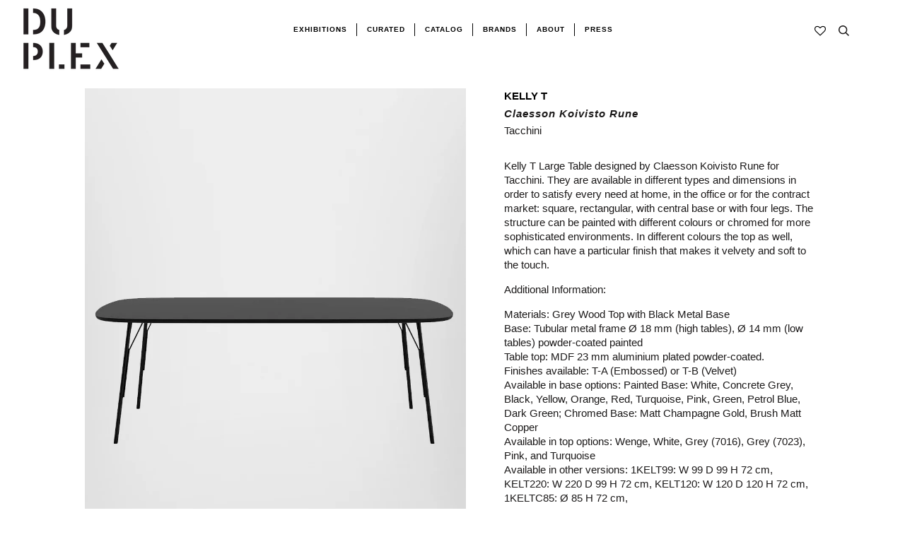

--- FILE ---
content_type: text/html; charset=utf-8
request_url: https://duplexdsgn.com/products/kelly-t
body_size: 37804
content:
<!doctype html>
<!--[if lt IE 7]><html class="no-js lt-ie9 lt-ie8 lt-ie7" lang="en"> <![endif]-->
<!--[if IE 7]><html class="no-js lt-ie9 lt-ie8" lang="en"> <![endif]-->
<!--[if IE 8]><html class="no-js lt-ie9" lang="en"> <![endif]-->
<!--[if IE 9 ]><html class="ie9 no-js"> <![endif]-->
<!--[if (gt IE 9)|!(IE)]><!--> <html class="no-js"> <!--<![endif]-->
<head>
<!-- "snippets/booster-seo.liquid" was not rendered, the associated app was uninstalled --><script>GSXMLHttpRequest = XMLHttpRequest;</script>
  <script async src="https://www.googletagmanager.com/gtag/js?id=AW-806348273"></script>
  <script>
    window.dataLayer = window.dataLayer || [];
    function gtag(){dataLayer.push(arguments);}
    gtag('js', new Date());
    gtag('config', 'AW-806348273');
  </script>
  <!-- Google Tag Manager -->
  <script>(function(w,d,s,l,i){w[l]=w[l]||[];w[l].push({'gtm.start':
                                                        new Date().getTime(),event:'gtm.js'});var f=d.getElementsByTagName(s)[0],
    j=d.createElement(s),dl=l!='dataLayer'?'&l='+l:'';j.async=true;j.src=
      'https://www.googletagmanager.com/gtm.js?id='+i+dl;f.parentNode.insertBefore(j,f);
                              })(window,document,'script','dataLayer','GTM-MMSSQ3B');</script>
  <!-- End Google Tag Manager -->
  <!-- ======================= Pipeline Theme V4.3.3 ========================= -->
  <meta charset="utf-8">
  <meta http-equiv="X-UA-Compatible" content="IE=edge,chrome=1">

  
    <link rel="shortcut icon" href="//duplexdsgn.com/cdn/shop/files/duplex-01_375x_200x_642433ef-a042-46cb-85ee-2871ed144567_32x32.png?v=1614303429" type="image/png">
  

  <!-- Title and description ================================================ -->
  

  

  <!-- Product meta ========================================================= -->
  <!-- /snippets/social-meta-tags.liquid -->


  <meta property="og:type" content="product">
  <meta property="og:title" content="KELLY T">
  
  <meta property="og:image" content="http://duplexdsgn.com/cdn/shop/products/kelly-shopify_background_master_grande.jpg?v=1745941344">
  <meta property="og:image:secure_url" content="https://duplexdsgn.com/cdn/shop/products/kelly-shopify_background_master_grande.jpg?v=1745941344">
  
  <meta property="og:image" content="http://duplexdsgn.com/cdn/shop/products/kelly-1_grande.jpg?v=1745941344">
  <meta property="og:image:secure_url" content="https://duplexdsgn.com/cdn/shop/products/kelly-1_grande.jpg?v=1745941344">
  
  <meta property="og:image" content="http://duplexdsgn.com/cdn/shop/products/kelly-2_grande.jpg?v=1745941344">
  <meta property="og:image:secure_url" content="https://duplexdsgn.com/cdn/shop/products/kelly-2_grande.jpg?v=1745941344">
  
  <meta property="og:price:amount" content="0.00">
  <meta property="og:price:currency" content="USD">


  <meta property="og:description" content="Kelly T Large Table designed by Claesson Koivisto Rune for Tacchini. They are available in different types and dimensions in order to satisfy every need at home, in the office or for the contract market: square, rectangular, with central base or with four legs. The structure can be painted with different colours or chr">

  <meta property="og:url" content="https://duplexdsgn.com/products/kelly-t">
  <meta property="og:site_name" content="DUPLEX">







  <meta name="twitter:card" content="product">
  <meta name="twitter:title" content="KELLY T">
  <meta name="twitter:description" content="Kelly T Large Table designed by Claesson Koivisto Rune for Tacchini. They are available in different types and dimensions in order to satisfy every need at home, in the office or for the contract market: square, rectangular, with central base or with four legs. The structure can be painted with different colours or chromed for more sophisticated environments. In different colours the top as well, which can have a particular finish that makes it velvety and soft to the touch.  Additional Information: Materials: Grey Wood Top with Black Metal Base Base: Tubular metal frame Ø 18 mm (high tables), Ø 14 mm (low tables) powder-coated painted Table top: MDF 23 mm aluminium plated powder-coated. Finishes available: T-A (Embossed) or T-B (Velvet) Available in base options: Painted Base: White, Concrete Grey, Black, Yellow, Orange, Red, Turquoise, Pink, Green, Petrol Blue, Dark Green; Chromed Base: Matt">
  <meta name="twitter:image" content="https://duplexdsgn.com/cdn/shop/products/kelly-shopify_background_master_medium.jpg?v=1745941344">
  <meta name="twitter:image:width" content="240">
  <meta name="twitter:image:height" content="240">
  <meta name="twitter:label1" content="Price">
  
  <meta name="twitter:data1" content="$0.00 USD">
  
  <meta name="twitter:label2" content="Brand">
  <meta name="twitter:data2" content="Tacchini">
  



  <!-- Helpers ============================================================== -->
  <link rel="canonical" href="https://duplexdsgn.com/products/kelly-t">
  <meta name="viewport" content="width=device-width,initial-scale=1">
  <meta name="theme-color" content="#1c1a1a">

  <!-- CSS ================================================================== -->
  <link href="//duplexdsgn.com/cdn/shop/t/59/assets/theme.scss.css?v=121776038223404939671759259331" rel="stylesheet" type="text/css" media="all" />
    <link href="//duplexdsgn.com/cdn/shop/t/59/assets/fullpage.css?v=116687109100321060541584368113" rel="stylesheet" type="text/css" media="all" />


  <!-- Vendor JS ============================================================ -->
     <script src="https://ajax.googleapis.com/ajax/libs/jquery/1.11.1/jquery.min.js"></script>

  <script src="//duplexdsgn.com/cdn/shop/t/59/assets/vendor.js?v=66698828979482915531581351539" type="text/javascript"></script>
  <script src="//duplexdsgn.com/cdn/shop/t/59/assets/fullpage.extensions.min.js?v=131812709070191056311583327821" type="text/javascript"></script>
  <script src="//duplexdsgn.com/cdn/shop/t/59/assets/fullpage.js?v=64339862470301111571583420330" type="text/javascript"></script>

  

  
  
  <!-- /snippets/oldIE-js.liquid -->


<!--[if lt IE 9]>
<script src="//cdnjs.cloudflare.com/ajax/libs/html5shiv/3.7.2/html5shiv.min.js" type="text/javascript"></script>
<script src="//duplexdsgn.com/cdn/shop/t/59/assets/respond.min.js?v=52248677837542619231581351536" type="text/javascript"></script>
<script src="//duplexdsgn.com/cdn/shop/t/59/assets/background_size_emu.js?v=21377892010524143771581351526" type="text/javascript"></script>
<link href="//duplexdsgn.com/cdn/shop/t/59/assets/respond-proxy.html" id="respond-proxy" rel="respond-proxy" />
<link href="//duplexdsgn.com/search?q=5dfd4ae6be7938f7c6059dc324e93c02" id="respond-redirect" rel="respond-redirect" />
<script src="//duplexdsgn.com/search?q=5dfd4ae6be7938f7c6059dc324e93c02" type="text/javascript"></script>
<![endif]-->



  <script>
    var theme = {
      strings: {
        addToCart: "Add to Cart",
        soldOut: "Sold Out",
        unavailable: "Unavailable",
        join: "Join Now"
      },
      moneyFormat: "\u003cspan class=money\u003e${{ amount }} \u003c\/span\u003e",
      version: '4.3.3'
    }
  </script>

  
  
  
  <!-- /snippets/fonts.liquid -->

<script src="//duplexdsgn.com/cdn/shop/t/59/assets/webfont.js?v=30949158316048555571581351539" type="text/javascript"></script>
<script type="text/javascript">
  WebFont.load({
    google: {
      families:
        
        
        ["Abel:400,400italic,700,700italic:latin","Questrial:400:latin","Montserrat:400:latin"]
    },
    timeout: 5000
  });
</script>



  <!-- Header hook for plugins ============================================== -->

  <!-- "snippets/buddha-megamenu-before.liquid" was not rendered, the associated app was uninstalled -->
  <!-- "snippets/buddha-megamenu.liquid" was not rendered, the associated app was uninstalled -->
  <script>window.performance && window.performance.mark && window.performance.mark('shopify.content_for_header.start');</script><meta name="google-site-verification" content="C_ebSVSiWxfaUunEsn8cZKZTdSycze8kwoXpY6rxmEc">
<meta id="shopify-digital-wallet" name="shopify-digital-wallet" content="/22171713/digital_wallets/dialog">
<meta name="shopify-checkout-api-token" content="6cda980dcc4ea78bd313bcb607057bd9">
<link rel="alternate" type="application/json+oembed" href="https://duplexdsgn.com/products/kelly-t.oembed">
<script async="async" src="/checkouts/internal/preloads.js?locale=en-US"></script>
<link rel="preconnect" href="https://shop.app" crossorigin="anonymous">
<script async="async" src="https://shop.app/checkouts/internal/preloads.js?locale=en-US&shop_id=22171713" crossorigin="anonymous"></script>
<script id="apple-pay-shop-capabilities" type="application/json">{"shopId":22171713,"countryCode":"US","currencyCode":"USD","merchantCapabilities":["supports3DS"],"merchantId":"gid:\/\/shopify\/Shop\/22171713","merchantName":"DUPLEX","requiredBillingContactFields":["postalAddress","email","phone"],"requiredShippingContactFields":["postalAddress","email","phone"],"shippingType":"shipping","supportedNetworks":["visa","masterCard","amex","discover","elo","jcb"],"total":{"type":"pending","label":"DUPLEX","amount":"1.00"},"shopifyPaymentsEnabled":true,"supportsSubscriptions":true}</script>
<script id="shopify-features" type="application/json">{"accessToken":"6cda980dcc4ea78bd313bcb607057bd9","betas":["rich-media-storefront-analytics"],"domain":"duplexdsgn.com","predictiveSearch":true,"shopId":22171713,"locale":"en"}</script>
<script>var Shopify = Shopify || {};
Shopify.shop = "duplexdsgn.myshopify.com";
Shopify.locale = "en";
Shopify.currency = {"active":"USD","rate":"1.0"};
Shopify.country = "US";
Shopify.theme = {"name":"Duplex 2.1","id":78901182529,"schema_name":"Pipeline","schema_version":"4.3.3","theme_store_id":null,"role":"main"};
Shopify.theme.handle = "null";
Shopify.theme.style = {"id":null,"handle":null};
Shopify.cdnHost = "duplexdsgn.com/cdn";
Shopify.routes = Shopify.routes || {};
Shopify.routes.root = "/";</script>
<script type="module">!function(o){(o.Shopify=o.Shopify||{}).modules=!0}(window);</script>
<script>!function(o){function n(){var o=[];function n(){o.push(Array.prototype.slice.apply(arguments))}return n.q=o,n}var t=o.Shopify=o.Shopify||{};t.loadFeatures=n(),t.autoloadFeatures=n()}(window);</script>
<script>
  window.ShopifyPay = window.ShopifyPay || {};
  window.ShopifyPay.apiHost = "shop.app\/pay";
  window.ShopifyPay.redirectState = null;
</script>
<script id="shop-js-analytics" type="application/json">{"pageType":"product"}</script>
<script defer="defer" async type="module" src="//duplexdsgn.com/cdn/shopifycloud/shop-js/modules/v2/client.init-shop-cart-sync_IZsNAliE.en.esm.js"></script>
<script defer="defer" async type="module" src="//duplexdsgn.com/cdn/shopifycloud/shop-js/modules/v2/chunk.common_0OUaOowp.esm.js"></script>
<script type="module">
  await import("//duplexdsgn.com/cdn/shopifycloud/shop-js/modules/v2/client.init-shop-cart-sync_IZsNAliE.en.esm.js");
await import("//duplexdsgn.com/cdn/shopifycloud/shop-js/modules/v2/chunk.common_0OUaOowp.esm.js");

  window.Shopify.SignInWithShop?.initShopCartSync?.({"fedCMEnabled":true,"windoidEnabled":true});

</script>
<script>
  window.Shopify = window.Shopify || {};
  if (!window.Shopify.featureAssets) window.Shopify.featureAssets = {};
  window.Shopify.featureAssets['shop-js'] = {"shop-cart-sync":["modules/v2/client.shop-cart-sync_DLOhI_0X.en.esm.js","modules/v2/chunk.common_0OUaOowp.esm.js"],"init-fed-cm":["modules/v2/client.init-fed-cm_C6YtU0w6.en.esm.js","modules/v2/chunk.common_0OUaOowp.esm.js"],"shop-button":["modules/v2/client.shop-button_BCMx7GTG.en.esm.js","modules/v2/chunk.common_0OUaOowp.esm.js"],"shop-cash-offers":["modules/v2/client.shop-cash-offers_BT26qb5j.en.esm.js","modules/v2/chunk.common_0OUaOowp.esm.js","modules/v2/chunk.modal_CGo_dVj3.esm.js"],"init-windoid":["modules/v2/client.init-windoid_B9PkRMql.en.esm.js","modules/v2/chunk.common_0OUaOowp.esm.js"],"init-shop-email-lookup-coordinator":["modules/v2/client.init-shop-email-lookup-coordinator_DZkqjsbU.en.esm.js","modules/v2/chunk.common_0OUaOowp.esm.js"],"shop-toast-manager":["modules/v2/client.shop-toast-manager_Di2EnuM7.en.esm.js","modules/v2/chunk.common_0OUaOowp.esm.js"],"shop-login-button":["modules/v2/client.shop-login-button_BtqW_SIO.en.esm.js","modules/v2/chunk.common_0OUaOowp.esm.js","modules/v2/chunk.modal_CGo_dVj3.esm.js"],"avatar":["modules/v2/client.avatar_BTnouDA3.en.esm.js"],"pay-button":["modules/v2/client.pay-button_CWa-C9R1.en.esm.js","modules/v2/chunk.common_0OUaOowp.esm.js"],"init-shop-cart-sync":["modules/v2/client.init-shop-cart-sync_IZsNAliE.en.esm.js","modules/v2/chunk.common_0OUaOowp.esm.js"],"init-customer-accounts":["modules/v2/client.init-customer-accounts_DenGwJTU.en.esm.js","modules/v2/client.shop-login-button_BtqW_SIO.en.esm.js","modules/v2/chunk.common_0OUaOowp.esm.js","modules/v2/chunk.modal_CGo_dVj3.esm.js"],"init-shop-for-new-customer-accounts":["modules/v2/client.init-shop-for-new-customer-accounts_JdHXxpS9.en.esm.js","modules/v2/client.shop-login-button_BtqW_SIO.en.esm.js","modules/v2/chunk.common_0OUaOowp.esm.js","modules/v2/chunk.modal_CGo_dVj3.esm.js"],"init-customer-accounts-sign-up":["modules/v2/client.init-customer-accounts-sign-up_D6__K_p8.en.esm.js","modules/v2/client.shop-login-button_BtqW_SIO.en.esm.js","modules/v2/chunk.common_0OUaOowp.esm.js","modules/v2/chunk.modal_CGo_dVj3.esm.js"],"checkout-modal":["modules/v2/client.checkout-modal_C_ZQDY6s.en.esm.js","modules/v2/chunk.common_0OUaOowp.esm.js","modules/v2/chunk.modal_CGo_dVj3.esm.js"],"shop-follow-button":["modules/v2/client.shop-follow-button_XetIsj8l.en.esm.js","modules/v2/chunk.common_0OUaOowp.esm.js","modules/v2/chunk.modal_CGo_dVj3.esm.js"],"lead-capture":["modules/v2/client.lead-capture_DvA72MRN.en.esm.js","modules/v2/chunk.common_0OUaOowp.esm.js","modules/v2/chunk.modal_CGo_dVj3.esm.js"],"shop-login":["modules/v2/client.shop-login_ClXNxyh6.en.esm.js","modules/v2/chunk.common_0OUaOowp.esm.js","modules/v2/chunk.modal_CGo_dVj3.esm.js"],"payment-terms":["modules/v2/client.payment-terms_CNlwjfZz.en.esm.js","modules/v2/chunk.common_0OUaOowp.esm.js","modules/v2/chunk.modal_CGo_dVj3.esm.js"]};
</script>
<script>(function() {
  var isLoaded = false;
  function asyncLoad() {
    if (isLoaded) return;
    isLoaded = true;
    var urls = ["https:\/\/www.improvedcontactform.com\/icf.js?shop=duplexdsgn.myshopify.com","https:\/\/chimpstatic.com\/mcjs-connected\/js\/users\/c48d596449ac20facb4576b46\/244b73d6205b3bc8097642ab7.js?shop=duplexdsgn.myshopify.com","\/\/cdn.shopify.com\/proxy\/14ceb93637a47057edb19e2524e313a2e2dad33e6fe2b04e5cfe4a401d0d18ee\/bingshoppingtool-t2app-prod.trafficmanager.net\/uet\/tracking_script?shop=duplexdsgn.myshopify.com\u0026sp-cache-control=cHVibGljLCBtYXgtYWdlPTkwMA","\/\/cdn.secomapp.com\/promotionpopup\/cdn\/allshops\/duplexdsgn\/1603991330.js?shop=duplexdsgn.myshopify.com"];
    for (var i = 0; i < urls.length; i++) {
      var s = document.createElement('script');
      s.type = 'text/javascript';
      s.async = true;
      s.src = urls[i];
      var x = document.getElementsByTagName('script')[0];
      x.parentNode.insertBefore(s, x);
    }
  };
  if(window.attachEvent) {
    window.attachEvent('onload', asyncLoad);
  } else {
    window.addEventListener('load', asyncLoad, false);
  }
})();</script>
<script id="__st">var __st={"a":22171713,"offset":-18000,"reqid":"39d86337-dd24-4ac1-9c46-db68c1549709-1768369870","pageurl":"duplexdsgn.com\/products\/kelly-t","u":"217334a1cc36","p":"product","rtyp":"product","rid":4607873286209};</script>
<script>window.ShopifyPaypalV4VisibilityTracking = true;</script>
<script id="captcha-bootstrap">!function(){'use strict';const t='contact',e='account',n='new_comment',o=[[t,t],['blogs',n],['comments',n],[t,'customer']],c=[[e,'customer_login'],[e,'guest_login'],[e,'recover_customer_password'],[e,'create_customer']],r=t=>t.map((([t,e])=>`form[action*='/${t}']:not([data-nocaptcha='true']) input[name='form_type'][value='${e}']`)).join(','),a=t=>()=>t?[...document.querySelectorAll(t)].map((t=>t.form)):[];function s(){const t=[...o],e=r(t);return a(e)}const i='password',u='form_key',d=['recaptcha-v3-token','g-recaptcha-response','h-captcha-response',i],f=()=>{try{return window.sessionStorage}catch{return}},m='__shopify_v',_=t=>t.elements[u];function p(t,e,n=!1){try{const o=window.sessionStorage,c=JSON.parse(o.getItem(e)),{data:r}=function(t){const{data:e,action:n}=t;return t[m]||n?{data:e,action:n}:{data:t,action:n}}(c);for(const[e,n]of Object.entries(r))t.elements[e]&&(t.elements[e].value=n);n&&o.removeItem(e)}catch(o){console.error('form repopulation failed',{error:o})}}const l='form_type',E='cptcha';function T(t){t.dataset[E]=!0}const w=window,h=w.document,L='Shopify',v='ce_forms',y='captcha';let A=!1;((t,e)=>{const n=(g='f06e6c50-85a8-45c8-87d0-21a2b65856fe',I='https://cdn.shopify.com/shopifycloud/storefront-forms-hcaptcha/ce_storefront_forms_captcha_hcaptcha.v1.5.2.iife.js',D={infoText:'Protected by hCaptcha',privacyText:'Privacy',termsText:'Terms'},(t,e,n)=>{const o=w[L][v],c=o.bindForm;if(c)return c(t,g,e,D).then(n);var r;o.q.push([[t,g,e,D],n]),r=I,A||(h.body.append(Object.assign(h.createElement('script'),{id:'captcha-provider',async:!0,src:r})),A=!0)});var g,I,D;w[L]=w[L]||{},w[L][v]=w[L][v]||{},w[L][v].q=[],w[L][y]=w[L][y]||{},w[L][y].protect=function(t,e){n(t,void 0,e),T(t)},Object.freeze(w[L][y]),function(t,e,n,w,h,L){const[v,y,A,g]=function(t,e,n){const i=e?o:[],u=t?c:[],d=[...i,...u],f=r(d),m=r(i),_=r(d.filter((([t,e])=>n.includes(e))));return[a(f),a(m),a(_),s()]}(w,h,L),I=t=>{const e=t.target;return e instanceof HTMLFormElement?e:e&&e.form},D=t=>v().includes(t);t.addEventListener('submit',(t=>{const e=I(t);if(!e)return;const n=D(e)&&!e.dataset.hcaptchaBound&&!e.dataset.recaptchaBound,o=_(e),c=g().includes(e)&&(!o||!o.value);(n||c)&&t.preventDefault(),c&&!n&&(function(t){try{if(!f())return;!function(t){const e=f();if(!e)return;const n=_(t);if(!n)return;const o=n.value;o&&e.removeItem(o)}(t);const e=Array.from(Array(32),(()=>Math.random().toString(36)[2])).join('');!function(t,e){_(t)||t.append(Object.assign(document.createElement('input'),{type:'hidden',name:u})),t.elements[u].value=e}(t,e),function(t,e){const n=f();if(!n)return;const o=[...t.querySelectorAll(`input[type='${i}']`)].map((({name:t})=>t)),c=[...d,...o],r={};for(const[a,s]of new FormData(t).entries())c.includes(a)||(r[a]=s);n.setItem(e,JSON.stringify({[m]:1,action:t.action,data:r}))}(t,e)}catch(e){console.error('failed to persist form',e)}}(e),e.submit())}));const S=(t,e)=>{t&&!t.dataset[E]&&(n(t,e.some((e=>e===t))),T(t))};for(const o of['focusin','change'])t.addEventListener(o,(t=>{const e=I(t);D(e)&&S(e,y())}));const B=e.get('form_key'),M=e.get(l),P=B&&M;t.addEventListener('DOMContentLoaded',(()=>{const t=y();if(P)for(const e of t)e.elements[l].value===M&&p(e,B);[...new Set([...A(),...v().filter((t=>'true'===t.dataset.shopifyCaptcha))])].forEach((e=>S(e,t)))}))}(h,new URLSearchParams(w.location.search),n,t,e,['guest_login'])})(!0,!0)}();</script>
<script integrity="sha256-4kQ18oKyAcykRKYeNunJcIwy7WH5gtpwJnB7kiuLZ1E=" data-source-attribution="shopify.loadfeatures" defer="defer" src="//duplexdsgn.com/cdn/shopifycloud/storefront/assets/storefront/load_feature-a0a9edcb.js" crossorigin="anonymous"></script>
<script crossorigin="anonymous" defer="defer" src="//duplexdsgn.com/cdn/shopifycloud/storefront/assets/shopify_pay/storefront-65b4c6d7.js?v=20250812"></script>
<script data-source-attribution="shopify.dynamic_checkout.dynamic.init">var Shopify=Shopify||{};Shopify.PaymentButton=Shopify.PaymentButton||{isStorefrontPortableWallets:!0,init:function(){window.Shopify.PaymentButton.init=function(){};var t=document.createElement("script");t.src="https://duplexdsgn.com/cdn/shopifycloud/portable-wallets/latest/portable-wallets.en.js",t.type="module",document.head.appendChild(t)}};
</script>
<script data-source-attribution="shopify.dynamic_checkout.buyer_consent">
  function portableWalletsHideBuyerConsent(e){var t=document.getElementById("shopify-buyer-consent"),n=document.getElementById("shopify-subscription-policy-button");t&&n&&(t.classList.add("hidden"),t.setAttribute("aria-hidden","true"),n.removeEventListener("click",e))}function portableWalletsShowBuyerConsent(e){var t=document.getElementById("shopify-buyer-consent"),n=document.getElementById("shopify-subscription-policy-button");t&&n&&(t.classList.remove("hidden"),t.removeAttribute("aria-hidden"),n.addEventListener("click",e))}window.Shopify?.PaymentButton&&(window.Shopify.PaymentButton.hideBuyerConsent=portableWalletsHideBuyerConsent,window.Shopify.PaymentButton.showBuyerConsent=portableWalletsShowBuyerConsent);
</script>
<script data-source-attribution="shopify.dynamic_checkout.cart.bootstrap">document.addEventListener("DOMContentLoaded",(function(){function t(){return document.querySelector("shopify-accelerated-checkout-cart, shopify-accelerated-checkout")}if(t())Shopify.PaymentButton.init();else{new MutationObserver((function(e,n){t()&&(Shopify.PaymentButton.init(),n.disconnect())})).observe(document.body,{childList:!0,subtree:!0})}}));
</script>
<link id="shopify-accelerated-checkout-styles" rel="stylesheet" media="screen" href="https://duplexdsgn.com/cdn/shopifycloud/portable-wallets/latest/accelerated-checkout-backwards-compat.css" crossorigin="anonymous">
<style id="shopify-accelerated-checkout-cart">
        #shopify-buyer-consent {
  margin-top: 1em;
  display: inline-block;
  width: 100%;
}

#shopify-buyer-consent.hidden {
  display: none;
}

#shopify-subscription-policy-button {
  background: none;
  border: none;
  padding: 0;
  text-decoration: underline;
  font-size: inherit;
  cursor: pointer;
}

#shopify-subscription-policy-button::before {
  box-shadow: none;
}

      </style>

<script>window.performance && window.performance.mark && window.performance.mark('shopify.content_for_header.end');</script><style type="text/css" id="nitro-fontify" >
</style>
<link href="//duplexdsgn.com/cdn/shop/t/59/assets/globo.menu.css?v=43727128853432046251582736641" rel="stylesheet" type="text/css" media="all" /><script type="text/javascript">window.GloboMenuMoneyFormat = "\u003cspan class=money\u003e${{ amount }} \u003c\/span\u003e";
  window.shopCurrency = "USD";
  window.assetsUrl = '//duplexdsgn.com/cdn/shop/t/59/assets/';
  window.filesUrl = '//duplexdsgn.com/cdn/shop/files/';
  window.GloboMenuStatus = 1;
  window.GloboMenuLinklists = {"footer": [{'url' :"\/pages\/designers", 'title': "DESIGNERS"},{'url' :"\/search", 'title': "SEARCH"},{'url' :"\/pages\/inquire", 'title': "TRADE PROGRAM"},{'url' :"\/pages\/privacy-policy", 'title': "PRIVACY POLICY"},{'url' :"\/pages\/return-policy", 'title': "RETURN POLICY"},{'url' :"#", 'title': "ACCESSIBILITY"}],"menu": [{'url' :"\/pages\/about", 'title': "."}],"footer-collections": [{'url' :"\/collections\/seating", 'title': "SEATING"},{'url' :"\/collections\/lighting", 'title': "LIGHTING"},{'url' :"\/collections\/all-products", 'title': "ALL PRODUCTS"}],"bottom": [{'url' :"\/pages\/designers", 'title': "DESIGNERS"},{'url' :"\/pages\/trade", 'title': "TRADE"},{'url' :"\/collections\/vintage", 'title': "Vintage"},{'url' :"\/pages\/privacy-policy", 'title': "PRIVACY POLICY"},{'url' :"\/pages\/return-policy", 'title': "RETURN POLICY"},{'url' :"\/pages\/shipping-policy", 'title': "SHIPPING POLICY"}],"new-footer": [{'url' :"\/collections", 'title': "collections"},{'url' :"\/pages\/designers", 'title': "designers"},{'url' :"\/search", 'title': "search"},{'url' :"\/pages\/inquire", 'title': "trade program"},{'url' :"\/pages\/privacy-policy", 'title': "privacy policy"},{'url' :"\/pages\/shipping-policy", 'title': "shipping"},{'url' :"\/pages\/return-policy", 'title': "returns"},{'url' :"#", 'title': "ACCESSIBILITY"}],"new-header-menu": [{'url' :"#", 'title': "Collections"},{'url' :"\/pages\/journal", 'title': "Journal"}],"main-menu-1": [{'url' :"#", 'title': "Curated"},{'url' :"\/collections\/all", 'title': "Catalog"},{'url' :"#", 'title': "Brands"},{'url' :"#", 'title': "Vintage"},{'url' :"\/pages\/trade", 'title': "Trade"}],"main-menu-2": [{'url' :"\/collections\/all", 'title': "Curated"},{'url' :"\/collections\/driade", 'title': "Catalog"},{'url' :"\/pages\/our-brands", 'title': "Brands"},{'url' :"\/collections\/diesel-living", 'title': "Vintage"},{'url' :"\/pages\/trade", 'title': "Trade"},{'url' :"\/pages\/duplex-x", 'title': "DUPLEX X"}],"footer-menu": [{'url' :"\/pages\/designers", 'title': "Designers"},{'url' :"\/pages\/privacy-policy", 'title': "Privacy Policy"},{'url' :"\/pages\/return-policy", 'title': "Return  Policy"},{'url' :"https:\/\/duplexdsgn.com\/pages\/shipping-policy", 'title': "Shipping Policy"},{'url' :"\/collections\/vintage", 'title': "Vintage"}],"social-footer": [{'url' :"https:\/\/www.instagram.com\/duplexdsgn\/", 'title': "instagram"},{'url' :"https:\/\/www.facebook.com\/duplexdsgn\/", 'title': "facebook"},{'url' :"https:\/\/www.pinterest.it\/duplexdsgn\/", 'title': "pinterest"}],"main-menu-prova": [{'url' :"\/", 'title': "."}],"customer-account-main-menu": [{'url' :"\/", 'title': "Shop"},{'url' :"https:\/\/shopify.com\/22171713\/account\/orders?locale=en\u0026region_country=US", 'title': "Orders"}]};
  window.GloboMenuConfig = {"theme":{"theme_store_id":739,"theme_version":"4.3.3"},"replacement":{"type":"selector","main_menu_selector":null,"mobile_menu_selector":null},"settings":{"general":{"responsive":"768","transition":"fade","transition_speed":"300","transition_delay":"150","align":"center","trigger":"hover","search":false,"indicators":true,"menu_lineheight":"50","menu_padding":"20","dropdown_lineheight":"50","tab_lineheight":"50","linklist_lineheight":"30","desktop_sticky_header":true,"mobile_sticky_header":true,"border":true,"submenu_border":true,"mobile_trigger":"click_toggle","carousel_auto_play":true,"carousel_loop":true,"mobile_border":true,"lazy_load_enable":false},"font":{"menu_fontfamily_custom":false,"menu_fontfamily":"Work Sans","menu_fontfamily_2":"Lato","menu_fontsize":"12","menu_fontweight":"700","submenu_heading_fontfamily_custom":false,"submenu_heading_fontfamily":"Work Sans","submenu_heading_fontfamily_2":"Bitter","submenu_heading_fontsize":"14","submenu_heading_fontweight":"600","submenu_text_fontfamily_custom":false,"submenu_text_fontfamily":"Work Sans","submenu_text_fontfamily_2":"Arimo","submenu_text_fontsize":"13","submenu_text_fontweight":"400","submenu_description_fontfamily_custom":false,"submenu_description_fontfamily":"Work Sans","submenu_description_fontfamily_2":"Indie Flower","submenu_description_fontsize":"12","submenu_description_fontweight":"400","tab_fontfamily_custom":false,"tab_fontfamily":"Work Sans","tab_fontfamily_2":"Lato","tab_fontsize":"14","tab_fontweight":"500"},"color":{"menu_background":"rgba(255, 255, 255, 0)","menu_background_hover":"rgba(254, 254, 254, 0)","menu_border":"#0f0f0f","menu_text":"rgba(0, 0, 0, 1)","menu_text_hover":"#f6f1f1","submenu_background":"rgba(255, 255, 255, 1)","submenu_border":"rgba(255, 255, 255, 1)","submenu_heading":"#ae2828","submenu_text":"#313131","submenu_text_hover":"#000000","submenu_description":"#969696","submenu_description_hover":"#4d5bcd","tab_background_hover":"#d9d9d9","tab_heading_color":"#202020","tab_heading_active_color":"#000000"},"language":{"name":"Name","email":"Email","phone":"Phone Number","message":"Message","send":"Send","add_to_cart":"Add to cart","view":"View details","sale":"Sale","sold_out":"Sold out","search":"Search for..."}},"items":[{"title":"CURATED","url":null,"icon":null,"image":null,"description":null,"level":0},{"title":"CATALOG","url":null,"icon":null,"image":null,"description":null,"level":0,"submenu":{"type":"dropdown","orientation":"horizontal","justifyContent":"center","alignment":"full","items":[{"title":"SEATING","url":"\/collections\/seating","level":1,"submenu":{"type":"dropdown","orientation":"horizontal","justifyContent":"center","alignment":"full","items":[{"title":"CHAIRS","url":"\/collections\/chairs","level":2,"submenu":{"type":"dropdown","orientation":"horizontal","justifyContent":"center","alignment":"full","items":[]}},{"title":"SOFAS","url":"\/collections\/sofa","level":2,"submenu":{"type":"dropdown","orientation":"horizontal","justifyContent":"center","alignment":"full","items":[]}},{"title":"LOUNGE","url":"\/collections\/lounge","level":2,"submenu":{"type":"dropdown","orientation":"horizontal","justifyContent":"center","alignment":"full","items":[]}},{"title":"BENCHES","url":"\/collections\/bench","level":2,"submenu":{"type":"dropdown","orientation":"horizontal","justifyContent":"center","alignment":"full","items":[]}},{"title":"STOOLS","url":"\/collections\/stool","level":2,"submenu":{"type":"dropdown","orientation":"horizontal","justifyContent":"center","alignment":"full","items":[]}},{"title":"OUTDOOR SEATING","url":"\/collections\/outdoor-seating","level":2,"submenu":{"type":"dropdown","orientation":"horizontal","justifyContent":"center","alignment":"full","items":[]}}]}},{"title":"TABLES","url":"\/collections\/tables","level":1,"submenu":{"type":"dropdown","orientation":"horizontal","justifyContent":"center","alignment":"full","items":[]}},{"title":"LIGHTING","url":"\/collections\/lighting","level":1,"submenu":{"type":"dropdown","orientation":"horizontal","justifyContent":"center","alignment":"full","items":[]}},{"title":"STORAGE","url":"\/collections\/case-pieces-and-storage-cabinets","level":1,"submenu":{"type":"dropdown","orientation":"horizontal","justifyContent":"center","alignment":"full","items":[]}},{"title":"ACCESSORIES, MIRRORS & RUGS","url":"\/collections\/decorative-objects","level":1,"submenu":{"type":"dropdown","orientation":"horizontal","justifyContent":"center","alignment":"full","items":[]}},{"title":"BEDS","url":"\/collections\/beds","level":1,"submenu":{"type":"dropdown","orientation":"horizontal","justifyContent":"center","alignment":"full","items":[]}}]}},{"title":"BRANDS","url":null,"icon":null,"image":null,"description":null,"level":0},{"title":"VINTAGE","url":"\/collections\/vintage","level":0},{"title":"TRADE","url":"\/pages\/trade","level":0}]}
</script>
<script src="//duplexdsgn.com/cdn/shop/t/59/assets/globo.menu.render.js?v=89191084177464114561582736637"></script>
<script src="//duplexdsgn.com/cdn/shop/t/59/assets/globo.menu.data.js?v=54455330864815877441582736639"></script>
<script src="//duplexdsgn.com/cdn/shop/t/59/assets/globo.menu.app.js?v=86077275773035153561582736640"></script>
<script type="text/javascript">
  var globoMenu = new GloboMenu(window.GloboMenuConfig, window.GloboMenuRenderFunction);
</script>

  <!--Google Merchant Center Verification - LP - DO NOT DELETE -->
  <meta name="google-site-verification" content="6UOyhoT3bj6mtR9sHFHA9SWI0sJnytCX0fCuna4uUSU" />
  <script type='text/javascript'>var jiltStorefrontParams = {"capture_email_on_add_to_cart":0,"platform":"shopify","popover_dismiss_message":"Your email and cart are saved so we can send you email reminders about this order.","shop_uuid":"cf2776da-f024-4bb0-afa4-cd95f83bca1e"}; </script>


  <script>
  	window.mlvedaShopCurrency = "USD";
  	window.shopCurrency = "USD";
  	window.supported_currencies = "USD CAD AUD GBP EUR INR JPY";
  </script>

  
  
  
  
<!-- GSSTART Infinite Scroll code start. Do not change -->  <script type="text/javascript" src="https://gravity-apps.com/shopify/js/shopify/infinitescroll3255.js?v=gs83609bdbda55f00a991cb8970cd085ba"></script>  <!-- nfinite Scroll code end. Do not change GSEND -->

<!-- Font icon for header icons -->
<link href="https://de454z9efqcli.cloudfront.net/safe-icons/css/wishlisthero-icons.css" rel="stylesheet"/>
<!-- Style for floating buttons and others -->
<style type="text/css">
    .wishlisthero-floating {
        position: absolute;
        right: 5px;
        top: 5px;
        z-index: 23;
        border-radius: 100%;
    }

    .wishlisthero-floating:hover {
        background-color: rgb(0, 0, 0, 0.05);
    }

    .wishlisthero-floating button {
        font-size: 20px !important;
        width: 40px !important;
        padding: 0.125em 0 0 !important;
    }

    /****************************************************************************************/
    /* For some theme shared view need some spacing */
    /*
    #wishlist-hero-shared-list-view {
  margin-top: 15px;
  margin-bottom: 15px;
}
#wishlist-hero-shared-list-view h1 {
  padding-left: 5px;
}

#wishlisthero-product-page-button-container {
  padding-top: 15px;
}
*/
    /****************************************************************************************/
    /* #wishlisthero-product-page-button-container button {
  padding-left: 1px !important;
} */
    /****************************************************************************************/
    /* Customize the indicator when wishlist has items AND the normal indicator not working */
    /* span.wishlist-hero-items-count {
  position: absolute;
  top: 5px;
  right: 5px;
  width: 5px;
  height: 5px;
  background-color: red; 
    border-radius: 100%;
}
*/
</style>
 <script type='text/javascript'>try{
   window.WishListHero_setting = {"ButtonColor":"rgba(0, 0, 0, 1)","IconColor":"rgba(255, 255, 255, 1)","IconType":"Heart","ButtonTextBeforeAdding":"ADD TO WISHLIST","ButtonTextAfterAdding":"ADDED TO WISHLIST","AnimationAfterAddition":"Shake side to side","ButtonTextAddToCart":"ADD TO CART","AddedProductNotificationText":"Product added to wishlist successfully","AddedProductToCartNotificationText":"Product added to cart successfully","SharePopup_TitleText":"Share My wishlist","SharePopup_shareBtnText":"Share","SharePopup_shareHederText":"Share on Social Networks","SharePopup_shareCopyText":"Or copy Wishlist link to share","SharePopup_shareCancelBtnText":"cancel","SharePopup_shareCopyBtnText":"copy","SendEMailPopup_BtnText":"send email","SendEMailPopup_FromText":"From Name","SendEMailPopup_ToText":"To email","SendEMailPopup_BodyText":"Body","SendEMailPopup_SendBtnText":"send","SendEMailPopup_TitleText":"Send My Wislist via Email","RemoveProductMessageText":"Are you sure you want to remove this item from your wishlist ?","RemovedProductNotificationText":"Product removed from wishlist successfully","RemovePopupOkText":"ok","RemovePopup_HeaderText":"ARE YOU SURE?","ViewWishlistText":"View wishlist","EmptyWishlistText":"there are no items in this wishlist","BuyNowButtonText":"Buy Now","Wishlist_Title":"My Wishlist","WishlistHeaderTitleAlignment":"Center","WishlistProductImageSize":"Normal","PriceColor":"rgba(0, 0, 0, 1)","HeaderFontSize":"30","PriceFontSize":"18","ProductNameFontSize":"16","LaunchPointType":"header_menu","DisplayWishlistAs":"popup_window","DisplayButtonAs":"text_with_icon","PopupSize":"md","EnableCustomizeWishlistPopup":false,"LowStockInventoryLevel":10,"OnSaleMinimumPercentage":10,"_id":"5ea9b1df9336a74a25285b90","EnableCollection":false,"EnableShare":true,"RemovePowerBy":false,"EnableFBPixel":false,"DisapleApp":false,"CustomizedAppearance":true,"EnableQuickView":false,"FloatPointPossition":"bottom_right","HeartStateToggle":true,"HeaderMenuItemsIndicator":true,"EmailFromName":"Patrizio Chiarparini","EnableLowStockEmail":false,"EnableOnSaleEmail":false,"HideUserGuide_Setting":true,"HideRate":true,"DisableGuestCustomer":false,"EnableRemoveFromWishlistAfterAdd":true,"EnableRemoveFromWishlistAfterAddButtonText":"REMOVE FROM WISHLIST","HideAddToCartButton":false,"LoginPopupContent":"Please login to save your wishlist across devices.","LoginPopupContentFontSize":"20","LoginPopupLoginBtnText":"Login","NoRedirectAfterAddToCart":false,"NotificationPopupPosition":"right","ViewCartLinkText":"View Cart","WishlistButtonTextColor":"rgba(255, 255, 255, 1)","Shop":"duplexdsgn.myshopify.com","shop":"duplexdsgn.myshopify.com","Status":"Active","Plan":"FREE"};  
  }catch(e){ console.error('Error loading config',e); } </script><link rel="stylesheet" href="//duplexdsgn.com/cdn/shop/t/59/assets/sca-pp.css?v=26248894406678077071594994519">
 <script>
  
	SCAPPLive = {};
  
  SCAPPShop = {};
    
  </script>
<script src="//duplexdsgn.com/cdn/shop/t/59/assets/sca-pp-initial.js?v=13927334416058120411603991332" type="text/javascript"></script>
   
  
  <meta name="google-site-verification" content="DgFHXZ-ueCgZ65yWhJVcYYmMs89FMCGXWGS1WWyR_kI" />
  




<link href="https://monorail-edge.shopifysvc.com" rel="dns-prefetch">
<script>(function(){if ("sendBeacon" in navigator && "performance" in window) {try {var session_token_from_headers = performance.getEntriesByType('navigation')[0].serverTiming.find(x => x.name == '_s').description;} catch {var session_token_from_headers = undefined;}var session_cookie_matches = document.cookie.match(/_shopify_s=([^;]*)/);var session_token_from_cookie = session_cookie_matches && session_cookie_matches.length === 2 ? session_cookie_matches[1] : "";var session_token = session_token_from_headers || session_token_from_cookie || "";function handle_abandonment_event(e) {var entries = performance.getEntries().filter(function(entry) {return /monorail-edge.shopifysvc.com/.test(entry.name);});if (!window.abandonment_tracked && entries.length === 0) {window.abandonment_tracked = true;var currentMs = Date.now();var navigation_start = performance.timing.navigationStart;var payload = {shop_id: 22171713,url: window.location.href,navigation_start,duration: currentMs - navigation_start,session_token,page_type: "product"};window.navigator.sendBeacon("https://monorail-edge.shopifysvc.com/v1/produce", JSON.stringify({schema_id: "online_store_buyer_site_abandonment/1.1",payload: payload,metadata: {event_created_at_ms: currentMs,event_sent_at_ms: currentMs}}));}}window.addEventListener('pagehide', handle_abandonment_event);}}());</script>
<script id="web-pixels-manager-setup">(function e(e,d,r,n,o){if(void 0===o&&(o={}),!Boolean(null===(a=null===(i=window.Shopify)||void 0===i?void 0:i.analytics)||void 0===a?void 0:a.replayQueue)){var i,a;window.Shopify=window.Shopify||{};var t=window.Shopify;t.analytics=t.analytics||{};var s=t.analytics;s.replayQueue=[],s.publish=function(e,d,r){return s.replayQueue.push([e,d,r]),!0};try{self.performance.mark("wpm:start")}catch(e){}var l=function(){var e={modern:/Edge?\/(1{2}[4-9]|1[2-9]\d|[2-9]\d{2}|\d{4,})\.\d+(\.\d+|)|Firefox\/(1{2}[4-9]|1[2-9]\d|[2-9]\d{2}|\d{4,})\.\d+(\.\d+|)|Chrom(ium|e)\/(9{2}|\d{3,})\.\d+(\.\d+|)|(Maci|X1{2}).+ Version\/(15\.\d+|(1[6-9]|[2-9]\d|\d{3,})\.\d+)([,.]\d+|)( \(\w+\)|)( Mobile\/\w+|) Safari\/|Chrome.+OPR\/(9{2}|\d{3,})\.\d+\.\d+|(CPU[ +]OS|iPhone[ +]OS|CPU[ +]iPhone|CPU IPhone OS|CPU iPad OS)[ +]+(15[._]\d+|(1[6-9]|[2-9]\d|\d{3,})[._]\d+)([._]\d+|)|Android:?[ /-](13[3-9]|1[4-9]\d|[2-9]\d{2}|\d{4,})(\.\d+|)(\.\d+|)|Android.+Firefox\/(13[5-9]|1[4-9]\d|[2-9]\d{2}|\d{4,})\.\d+(\.\d+|)|Android.+Chrom(ium|e)\/(13[3-9]|1[4-9]\d|[2-9]\d{2}|\d{4,})\.\d+(\.\d+|)|SamsungBrowser\/([2-9]\d|\d{3,})\.\d+/,legacy:/Edge?\/(1[6-9]|[2-9]\d|\d{3,})\.\d+(\.\d+|)|Firefox\/(5[4-9]|[6-9]\d|\d{3,})\.\d+(\.\d+|)|Chrom(ium|e)\/(5[1-9]|[6-9]\d|\d{3,})\.\d+(\.\d+|)([\d.]+$|.*Safari\/(?![\d.]+ Edge\/[\d.]+$))|(Maci|X1{2}).+ Version\/(10\.\d+|(1[1-9]|[2-9]\d|\d{3,})\.\d+)([,.]\d+|)( \(\w+\)|)( Mobile\/\w+|) Safari\/|Chrome.+OPR\/(3[89]|[4-9]\d|\d{3,})\.\d+\.\d+|(CPU[ +]OS|iPhone[ +]OS|CPU[ +]iPhone|CPU IPhone OS|CPU iPad OS)[ +]+(10[._]\d+|(1[1-9]|[2-9]\d|\d{3,})[._]\d+)([._]\d+|)|Android:?[ /-](13[3-9]|1[4-9]\d|[2-9]\d{2}|\d{4,})(\.\d+|)(\.\d+|)|Mobile Safari.+OPR\/([89]\d|\d{3,})\.\d+\.\d+|Android.+Firefox\/(13[5-9]|1[4-9]\d|[2-9]\d{2}|\d{4,})\.\d+(\.\d+|)|Android.+Chrom(ium|e)\/(13[3-9]|1[4-9]\d|[2-9]\d{2}|\d{4,})\.\d+(\.\d+|)|Android.+(UC? ?Browser|UCWEB|U3)[ /]?(15\.([5-9]|\d{2,})|(1[6-9]|[2-9]\d|\d{3,})\.\d+)\.\d+|SamsungBrowser\/(5\.\d+|([6-9]|\d{2,})\.\d+)|Android.+MQ{2}Browser\/(14(\.(9|\d{2,})|)|(1[5-9]|[2-9]\d|\d{3,})(\.\d+|))(\.\d+|)|K[Aa][Ii]OS\/(3\.\d+|([4-9]|\d{2,})\.\d+)(\.\d+|)/},d=e.modern,r=e.legacy,n=navigator.userAgent;return n.match(d)?"modern":n.match(r)?"legacy":"unknown"}(),u="modern"===l?"modern":"legacy",c=(null!=n?n:{modern:"",legacy:""})[u],f=function(e){return[e.baseUrl,"/wpm","/b",e.hashVersion,"modern"===e.buildTarget?"m":"l",".js"].join("")}({baseUrl:d,hashVersion:r,buildTarget:u}),m=function(e){var d=e.version,r=e.bundleTarget,n=e.surface,o=e.pageUrl,i=e.monorailEndpoint;return{emit:function(e){var a=e.status,t=e.errorMsg,s=(new Date).getTime(),l=JSON.stringify({metadata:{event_sent_at_ms:s},events:[{schema_id:"web_pixels_manager_load/3.1",payload:{version:d,bundle_target:r,page_url:o,status:a,surface:n,error_msg:t},metadata:{event_created_at_ms:s}}]});if(!i)return console&&console.warn&&console.warn("[Web Pixels Manager] No Monorail endpoint provided, skipping logging."),!1;try{return self.navigator.sendBeacon.bind(self.navigator)(i,l)}catch(e){}var u=new XMLHttpRequest;try{return u.open("POST",i,!0),u.setRequestHeader("Content-Type","text/plain"),u.send(l),!0}catch(e){return console&&console.warn&&console.warn("[Web Pixels Manager] Got an unhandled error while logging to Monorail."),!1}}}}({version:r,bundleTarget:l,surface:e.surface,pageUrl:self.location.href,monorailEndpoint:e.monorailEndpoint});try{o.browserTarget=l,function(e){var d=e.src,r=e.async,n=void 0===r||r,o=e.onload,i=e.onerror,a=e.sri,t=e.scriptDataAttributes,s=void 0===t?{}:t,l=document.createElement("script"),u=document.querySelector("head"),c=document.querySelector("body");if(l.async=n,l.src=d,a&&(l.integrity=a,l.crossOrigin="anonymous"),s)for(var f in s)if(Object.prototype.hasOwnProperty.call(s,f))try{l.dataset[f]=s[f]}catch(e){}if(o&&l.addEventListener("load",o),i&&l.addEventListener("error",i),u)u.appendChild(l);else{if(!c)throw new Error("Did not find a head or body element to append the script");c.appendChild(l)}}({src:f,async:!0,onload:function(){if(!function(){var e,d;return Boolean(null===(d=null===(e=window.Shopify)||void 0===e?void 0:e.analytics)||void 0===d?void 0:d.initialized)}()){var d=window.webPixelsManager.init(e)||void 0;if(d){var r=window.Shopify.analytics;r.replayQueue.forEach((function(e){var r=e[0],n=e[1],o=e[2];d.publishCustomEvent(r,n,o)})),r.replayQueue=[],r.publish=d.publishCustomEvent,r.visitor=d.visitor,r.initialized=!0}}},onerror:function(){return m.emit({status:"failed",errorMsg:"".concat(f," has failed to load")})},sri:function(e){var d=/^sha384-[A-Za-z0-9+/=]+$/;return"string"==typeof e&&d.test(e)}(c)?c:"",scriptDataAttributes:o}),m.emit({status:"loading"})}catch(e){m.emit({status:"failed",errorMsg:(null==e?void 0:e.message)||"Unknown error"})}}})({shopId: 22171713,storefrontBaseUrl: "https://duplexdsgn.com",extensionsBaseUrl: "https://extensions.shopifycdn.com/cdn/shopifycloud/web-pixels-manager",monorailEndpoint: "https://monorail-edge.shopifysvc.com/unstable/produce_batch",surface: "storefront-renderer",enabledBetaFlags: ["2dca8a86","a0d5f9d2"],webPixelsConfigList: [{"id":"2103935293","configuration":"{\"ti\":\"17365977\",\"endpoint\":\"https:\/\/bat.bing.com\/action\/0\"}","eventPayloadVersion":"v1","runtimeContext":"STRICT","scriptVersion":"5ee93563fe31b11d2d65e2f09a5229dc","type":"APP","apiClientId":2997493,"privacyPurposes":["ANALYTICS","MARKETING","SALE_OF_DATA"],"dataSharingAdjustments":{"protectedCustomerApprovalScopes":["read_customer_personal_data"]}},{"id":"718471485","configuration":"{\"config\":\"{\\\"pixel_id\\\":\\\"G-V9M7M416EZ\\\",\\\"target_country\\\":\\\"US\\\",\\\"gtag_events\\\":[{\\\"type\\\":\\\"search\\\",\\\"action_label\\\":[\\\"G-V9M7M416EZ\\\",\\\"AW-806348273\\\/dKEjCPCus8wBEPHLv4AD\\\"]},{\\\"type\\\":\\\"begin_checkout\\\",\\\"action_label\\\":[\\\"G-V9M7M416EZ\\\",\\\"AW-806348273\\\/sLZRCO2us8wBEPHLv4AD\\\"]},{\\\"type\\\":\\\"view_item\\\",\\\"action_label\\\":[\\\"G-V9M7M416EZ\\\",\\\"AW-806348273\\\/-J_cCOeus8wBEPHLv4AD\\\",\\\"MC-5KSMPZ77X6\\\"]},{\\\"type\\\":\\\"purchase\\\",\\\"action_label\\\":[\\\"G-V9M7M416EZ\\\",\\\"AW-806348273\\\/miASCOSus8wBEPHLv4AD\\\",\\\"MC-5KSMPZ77X6\\\"]},{\\\"type\\\":\\\"page_view\\\",\\\"action_label\\\":[\\\"G-V9M7M416EZ\\\",\\\"AW-806348273\\\/JqcQCOGus8wBEPHLv4AD\\\",\\\"MC-5KSMPZ77X6\\\"]},{\\\"type\\\":\\\"add_payment_info\\\",\\\"action_label\\\":[\\\"G-V9M7M416EZ\\\",\\\"AW-806348273\\\/vemVCPOus8wBEPHLv4AD\\\"]},{\\\"type\\\":\\\"add_to_cart\\\",\\\"action_label\\\":[\\\"G-V9M7M416EZ\\\",\\\"AW-806348273\\\/TJScCOqus8wBEPHLv4AD\\\"]}],\\\"enable_monitoring_mode\\\":false}\"}","eventPayloadVersion":"v1","runtimeContext":"OPEN","scriptVersion":"b2a88bafab3e21179ed38636efcd8a93","type":"APP","apiClientId":1780363,"privacyPurposes":[],"dataSharingAdjustments":{"protectedCustomerApprovalScopes":["read_customer_address","read_customer_email","read_customer_name","read_customer_personal_data","read_customer_phone"]}},{"id":"264110397","configuration":"{\"pixel_id\":\"794789461056318\",\"pixel_type\":\"facebook_pixel\",\"metaapp_system_user_token\":\"-\"}","eventPayloadVersion":"v1","runtimeContext":"OPEN","scriptVersion":"ca16bc87fe92b6042fbaa3acc2fbdaa6","type":"APP","apiClientId":2329312,"privacyPurposes":["ANALYTICS","MARKETING","SALE_OF_DATA"],"dataSharingAdjustments":{"protectedCustomerApprovalScopes":["read_customer_address","read_customer_email","read_customer_name","read_customer_personal_data","read_customer_phone"]}},{"id":"159121725","configuration":"{\"tagID\":\"2612596890482\"}","eventPayloadVersion":"v1","runtimeContext":"STRICT","scriptVersion":"18031546ee651571ed29edbe71a3550b","type":"APP","apiClientId":3009811,"privacyPurposes":["ANALYTICS","MARKETING","SALE_OF_DATA"],"dataSharingAdjustments":{"protectedCustomerApprovalScopes":["read_customer_address","read_customer_email","read_customer_name","read_customer_personal_data","read_customer_phone"]}},{"id":"shopify-app-pixel","configuration":"{}","eventPayloadVersion":"v1","runtimeContext":"STRICT","scriptVersion":"0450","apiClientId":"shopify-pixel","type":"APP","privacyPurposes":["ANALYTICS","MARKETING"]},{"id":"shopify-custom-pixel","eventPayloadVersion":"v1","runtimeContext":"LAX","scriptVersion":"0450","apiClientId":"shopify-pixel","type":"CUSTOM","privacyPurposes":["ANALYTICS","MARKETING"]}],isMerchantRequest: false,initData: {"shop":{"name":"DUPLEX","paymentSettings":{"currencyCode":"USD"},"myshopifyDomain":"duplexdsgn.myshopify.com","countryCode":"US","storefrontUrl":"https:\/\/duplexdsgn.com"},"customer":null,"cart":null,"checkout":null,"productVariants":[{"price":{"amount":0.0,"currencyCode":"USD"},"product":{"title":"KELLY T","vendor":"Tacchini","id":"4607873286209","untranslatedTitle":"KELLY T","url":"\/products\/kelly-t","type":"Claesson Koivisto Rune"},"id":"32266483761217","image":{"src":"\/\/duplexdsgn.com\/cdn\/shop\/products\/kelly-shopify_background_master.jpg?v=1745941344"},"sku":null,"title":"Default Title","untranslatedTitle":"Default Title"}],"purchasingCompany":null},},"https://duplexdsgn.com/cdn","7cecd0b6w90c54c6cpe92089d5m57a67346",{"modern":"","legacy":""},{"shopId":"22171713","storefrontBaseUrl":"https:\/\/duplexdsgn.com","extensionBaseUrl":"https:\/\/extensions.shopifycdn.com\/cdn\/shopifycloud\/web-pixels-manager","surface":"storefront-renderer","enabledBetaFlags":"[\"2dca8a86\", \"a0d5f9d2\"]","isMerchantRequest":"false","hashVersion":"7cecd0b6w90c54c6cpe92089d5m57a67346","publish":"custom","events":"[[\"page_viewed\",{}],[\"product_viewed\",{\"productVariant\":{\"price\":{\"amount\":0.0,\"currencyCode\":\"USD\"},\"product\":{\"title\":\"KELLY T\",\"vendor\":\"Tacchini\",\"id\":\"4607873286209\",\"untranslatedTitle\":\"KELLY T\",\"url\":\"\/products\/kelly-t\",\"type\":\"Claesson Koivisto Rune\"},\"id\":\"32266483761217\",\"image\":{\"src\":\"\/\/duplexdsgn.com\/cdn\/shop\/products\/kelly-shopify_background_master.jpg?v=1745941344\"},\"sku\":null,\"title\":\"Default Title\",\"untranslatedTitle\":\"Default Title\"}}]]"});</script><script>
  window.ShopifyAnalytics = window.ShopifyAnalytics || {};
  window.ShopifyAnalytics.meta = window.ShopifyAnalytics.meta || {};
  window.ShopifyAnalytics.meta.currency = 'USD';
  var meta = {"product":{"id":4607873286209,"gid":"gid:\/\/shopify\/Product\/4607873286209","vendor":"Tacchini","type":"Claesson Koivisto Rune","handle":"kelly-t","variants":[{"id":32266483761217,"price":0,"name":"KELLY T","public_title":null,"sku":null}],"remote":false},"page":{"pageType":"product","resourceType":"product","resourceId":4607873286209,"requestId":"39d86337-dd24-4ac1-9c46-db68c1549709-1768369870"}};
  for (var attr in meta) {
    window.ShopifyAnalytics.meta[attr] = meta[attr];
  }
</script>
<script class="analytics">
  (function () {
    var customDocumentWrite = function(content) {
      var jquery = null;

      if (window.jQuery) {
        jquery = window.jQuery;
      } else if (window.Checkout && window.Checkout.$) {
        jquery = window.Checkout.$;
      }

      if (jquery) {
        jquery('body').append(content);
      }
    };

    var hasLoggedConversion = function(token) {
      if (token) {
        return document.cookie.indexOf('loggedConversion=' + token) !== -1;
      }
      return false;
    }

    var setCookieIfConversion = function(token) {
      if (token) {
        var twoMonthsFromNow = new Date(Date.now());
        twoMonthsFromNow.setMonth(twoMonthsFromNow.getMonth() + 2);

        document.cookie = 'loggedConversion=' + token + '; expires=' + twoMonthsFromNow;
      }
    }

    var trekkie = window.ShopifyAnalytics.lib = window.trekkie = window.trekkie || [];
    if (trekkie.integrations) {
      return;
    }
    trekkie.methods = [
      'identify',
      'page',
      'ready',
      'track',
      'trackForm',
      'trackLink'
    ];
    trekkie.factory = function(method) {
      return function() {
        var args = Array.prototype.slice.call(arguments);
        args.unshift(method);
        trekkie.push(args);
        return trekkie;
      };
    };
    for (var i = 0; i < trekkie.methods.length; i++) {
      var key = trekkie.methods[i];
      trekkie[key] = trekkie.factory(key);
    }
    trekkie.load = function(config) {
      trekkie.config = config || {};
      trekkie.config.initialDocumentCookie = document.cookie;
      var first = document.getElementsByTagName('script')[0];
      var script = document.createElement('script');
      script.type = 'text/javascript';
      script.onerror = function(e) {
        var scriptFallback = document.createElement('script');
        scriptFallback.type = 'text/javascript';
        scriptFallback.onerror = function(error) {
                var Monorail = {
      produce: function produce(monorailDomain, schemaId, payload) {
        var currentMs = new Date().getTime();
        var event = {
          schema_id: schemaId,
          payload: payload,
          metadata: {
            event_created_at_ms: currentMs,
            event_sent_at_ms: currentMs
          }
        };
        return Monorail.sendRequest("https://" + monorailDomain + "/v1/produce", JSON.stringify(event));
      },
      sendRequest: function sendRequest(endpointUrl, payload) {
        // Try the sendBeacon API
        if (window && window.navigator && typeof window.navigator.sendBeacon === 'function' && typeof window.Blob === 'function' && !Monorail.isIos12()) {
          var blobData = new window.Blob([payload], {
            type: 'text/plain'
          });

          if (window.navigator.sendBeacon(endpointUrl, blobData)) {
            return true;
          } // sendBeacon was not successful

        } // XHR beacon

        var xhr = new XMLHttpRequest();

        try {
          xhr.open('POST', endpointUrl);
          xhr.setRequestHeader('Content-Type', 'text/plain');
          xhr.send(payload);
        } catch (e) {
          console.log(e);
        }

        return false;
      },
      isIos12: function isIos12() {
        return window.navigator.userAgent.lastIndexOf('iPhone; CPU iPhone OS 12_') !== -1 || window.navigator.userAgent.lastIndexOf('iPad; CPU OS 12_') !== -1;
      }
    };
    Monorail.produce('monorail-edge.shopifysvc.com',
      'trekkie_storefront_load_errors/1.1',
      {shop_id: 22171713,
      theme_id: 78901182529,
      app_name: "storefront",
      context_url: window.location.href,
      source_url: "//duplexdsgn.com/cdn/s/trekkie.storefront.55c6279c31a6628627b2ba1c5ff367020da294e2.min.js"});

        };
        scriptFallback.async = true;
        scriptFallback.src = '//duplexdsgn.com/cdn/s/trekkie.storefront.55c6279c31a6628627b2ba1c5ff367020da294e2.min.js';
        first.parentNode.insertBefore(scriptFallback, first);
      };
      script.async = true;
      script.src = '//duplexdsgn.com/cdn/s/trekkie.storefront.55c6279c31a6628627b2ba1c5ff367020da294e2.min.js';
      first.parentNode.insertBefore(script, first);
    };
    trekkie.load(
      {"Trekkie":{"appName":"storefront","development":false,"defaultAttributes":{"shopId":22171713,"isMerchantRequest":null,"themeId":78901182529,"themeCityHash":"14199070358095381945","contentLanguage":"en","currency":"USD","eventMetadataId":"740f9935-1709-44de-a875-f783484d73ba"},"isServerSideCookieWritingEnabled":true,"monorailRegion":"shop_domain","enabledBetaFlags":["65f19447"]},"Session Attribution":{},"S2S":{"facebookCapiEnabled":true,"source":"trekkie-storefront-renderer","apiClientId":580111}}
    );

    var loaded = false;
    trekkie.ready(function() {
      if (loaded) return;
      loaded = true;

      window.ShopifyAnalytics.lib = window.trekkie;

      var originalDocumentWrite = document.write;
      document.write = customDocumentWrite;
      try { window.ShopifyAnalytics.merchantGoogleAnalytics.call(this); } catch(error) {};
      document.write = originalDocumentWrite;

      window.ShopifyAnalytics.lib.page(null,{"pageType":"product","resourceType":"product","resourceId":4607873286209,"requestId":"39d86337-dd24-4ac1-9c46-db68c1549709-1768369870","shopifyEmitted":true});

      var match = window.location.pathname.match(/checkouts\/(.+)\/(thank_you|post_purchase)/)
      var token = match? match[1]: undefined;
      if (!hasLoggedConversion(token)) {
        setCookieIfConversion(token);
        window.ShopifyAnalytics.lib.track("Viewed Product",{"currency":"USD","variantId":32266483761217,"productId":4607873286209,"productGid":"gid:\/\/shopify\/Product\/4607873286209","name":"KELLY T","price":"0.00","sku":null,"brand":"Tacchini","variant":null,"category":"Claesson Koivisto Rune","nonInteraction":true,"remote":false},undefined,undefined,{"shopifyEmitted":true});
      window.ShopifyAnalytics.lib.track("monorail:\/\/trekkie_storefront_viewed_product\/1.1",{"currency":"USD","variantId":32266483761217,"productId":4607873286209,"productGid":"gid:\/\/shopify\/Product\/4607873286209","name":"KELLY T","price":"0.00","sku":null,"brand":"Tacchini","variant":null,"category":"Claesson Koivisto Rune","nonInteraction":true,"remote":false,"referer":"https:\/\/duplexdsgn.com\/products\/kelly-t"});
      }
    });


        var eventsListenerScript = document.createElement('script');
        eventsListenerScript.async = true;
        eventsListenerScript.src = "//duplexdsgn.com/cdn/shopifycloud/storefront/assets/shop_events_listener-3da45d37.js";
        document.getElementsByTagName('head')[0].appendChild(eventsListenerScript);

})();</script>
  <script>
  if (!window.ga || (window.ga && typeof window.ga !== 'function')) {
    window.ga = function ga() {
      (window.ga.q = window.ga.q || []).push(arguments);
      if (window.Shopify && window.Shopify.analytics && typeof window.Shopify.analytics.publish === 'function') {
        window.Shopify.analytics.publish("ga_stub_called", {}, {sendTo: "google_osp_migration"});
      }
      console.error("Shopify's Google Analytics stub called with:", Array.from(arguments), "\nSee https://help.shopify.com/manual/promoting-marketing/pixels/pixel-migration#google for more information.");
    };
    if (window.Shopify && window.Shopify.analytics && typeof window.Shopify.analytics.publish === 'function') {
      window.Shopify.analytics.publish("ga_stub_initialized", {}, {sendTo: "google_osp_migration"});
    }
  }
</script>
<script
  defer
  src="https://duplexdsgn.com/cdn/shopifycloud/perf-kit/shopify-perf-kit-3.0.3.min.js"
  data-application="storefront-renderer"
  data-shop-id="22171713"
  data-render-region="gcp-us-central1"
  data-page-type="product"
  data-theme-instance-id="78901182529"
  data-theme-name="Pipeline"
  data-theme-version="4.3.3"
  data-monorail-region="shop_domain"
  data-resource-timing-sampling-rate="10"
  data-shs="true"
  data-shs-beacon="true"
  data-shs-export-with-fetch="true"
  data-shs-logs-sample-rate="1"
  data-shs-beacon-endpoint="https://duplexdsgn.com/api/collect"
></script>
</head>
<body id="kelly-t-tacchini-duplex" class="template-product" >
  <!-- "snippets/buddha-megamenu-wireframe.liquid" was not rendered, the associated app was uninstalled -->

  <button id="js-footer-accessibility"></button>
  <div id="shopify-section-header" class="shopify-section"><div class="header__wrapper">

  
  <div class="info-bar showMobile">
    <div class="wrapper text-center">

      

      
      <div class="header-message uppercase header-message--crowded">
        
          <a href="/pages/inquire">speak your mind  &gt; Contact duplex</a>
        
      </div>
      
<a href="#swym-wishlist" class="swym-wishlist">
  <i aria-hidden="true" focusable="false" role="presentation" class="fa fa-heart"></i>
</a>
      
    
        <div class="header-search__wrapper">
          <div class="header-search">
            <form action="/search" method="get" class="input-group search" role="search">
              
              <input class="search-bar" type="search" name="q">
              <button type="submit" class="btn search-btn"></button>
            </form>
          </div>
        </div>
      
                
    </div>
  </div>
  

  <header class="site-header header--medium" role="banner">
    <div class="wrapper">
      <div class="nav--desktop">
        <div class="mobile-wrapper">
  <div class="header-cart__wrapper">
    <a href="/cart" class="CartToggle header-cart"></a>
    <span class="header-cart__bubble cartCount hidden-count"></span>
  </div>
  <div class="logo-wrapper logo-wrapper--image">
    
      <div class="h4 header-logo" itemscope itemtype="http://schema.org/Organization">
    
        
        <a href="/" itemprop="url">
          
          <img src="//duplexdsgn.com/cdn/shop/files/duplex-01_375x_b108766e-bf09-41e1-83ce-e3c993a1837a_140x.png?v=1614300018"
          srcset="//duplexdsgn.com/cdn/shop/files/duplex-01_375x_b108766e-bf09-41e1-83ce-e3c993a1837a_140x.png?v=1614300018 1x, //duplexdsgn.com/cdn/shop/files/duplex-01_375x_b108766e-bf09-41e1-83ce-e3c993a1837a_140x@2x.png?v=1614300018 2x"
          alt="DUPLEX"
          class="logo-image"
          itemprop="logo">
        </a>
      
    
      </div>
    
  </div>
  <a href class="menuToggle header-hamburger"></a>
</div>
<div class="header-menu nav-wrapper">
  
   
  <ul class="main-menu accessibleNav" role="navigation" aria-label="primary">
    
    
      <li class="child ">
  <a href="/pages/about" class="nav-link">.</a>
  
</li>

        

  </ul>
</div>

      </div>
      <div class="nav--mobile">
        <div class="mobile-wrapper">
  <div class="header-cart__wrapper">
    <a href="/cart" class="CartToggle header-cart"></a>
    <span class="header-cart__bubble cartCount hidden-count"></span>
  </div>
  <div class="logo-wrapper logo-wrapper--image">
    
      <div class="h4 header-logo" itemscope itemtype="http://schema.org/Organization">
    
        
        <a href="/" itemprop="url">
          
          <img src="//duplexdsgn.com/cdn/shop/files/duplex-01_375x_b108766e-bf09-41e1-83ce-e3c993a1837a_140x.png?v=1614300018"
          srcset="//duplexdsgn.com/cdn/shop/files/duplex-01_375x_b108766e-bf09-41e1-83ce-e3c993a1837a_140x.png?v=1614300018 1x, //duplexdsgn.com/cdn/shop/files/duplex-01_375x_b108766e-bf09-41e1-83ce-e3c993a1837a_140x@2x.png?v=1614300018 2x"
          alt="DUPLEX"
          class="logo-image"
          itemprop="logo">
        </a>
      
    
      </div>
    
  </div>
  <a href class="menuToggle header-hamburger" aria-haspopup="true" aria-expanded="false" aria-controls="ariaHamburger"></a>
</div>
<div class="header-menu nav-wrapper">
  
   
  <ul class="main-menu accessibleNav" role="navigation" aria-label="primary" id="ariaHamburger" >
    
    
      <li class="child ">
  <a href="/pages/about" class="nav-link">.</a>
  
</li>

        

  </ul>
</div>

      </div>
    </div>
  </header>
</div>


</div>

  <main class="main-content" role="main">
    <div id="shopify-section-product" class="shopify-section"><div class="product-section" id="ProductSection-product" data-section-id="product" data-section-type="product" data-image-zoom-enable="true">
  <div itemscope itemtype="http://schema.org/Product" class="product-page">
  <div class="wrapper">

    <meta itemprop="url" content="https://duplexdsgn.com/products/kelly-t">
    <meta itemprop="image" content="//duplexdsgn.com/cdn/shop/products/kelly-shopify_background_master_grande.jpg?v=1745941344">

    

    
<div class="grid product-single">
      <div class="grid__item large--two-thirds text-center"  id="mobile-only-product-slideshow">
        <div class="product__slides product-single__photos" id="ProductPhoto-product"><div class="product__photo"  data-thumb="//duplexdsgn.com/cdn/shop/products/kelly-shopify_background_master_small_cropped.jpg?v=1745941344">
            <div style="width:80.0%; margin: 0 auto;">
              <div class="lazy-image" style="padding-top:125.0%; background-image:  url('//duplexdsgn.com/cdn/shop/products/kelly-shopify_background_master_1x1.jpg?v=1745941344');">
                <img class="ProductImg-product fade-in lazyload lazypreload"
                  data-mfp-src="//duplexdsgn.com/cdn/shop/products/kelly-shopify_background_master.jpg?v=1745941344"
                  data-image-id="15223065673793"
                  alt="KELLY T"
                  data-src="//duplexdsgn.com/cdn/shop/products/kelly-shopify_background_master_{width}x.jpg?v=1745941344"
                  data-widths="[180, 360, 540, 720, 900, 1080, 1296, 1512, 1728, 2048, 2450, 2700, 3000, 3350, 3750, 4100, 4480]"
                  data-aspectratio=""
                  data-sizes="auto"/>
                
              </div>
            </div>
          </div>

          
            
          
            
<div class="product__photo product__photo--additional"  data-thumb="//duplexdsgn.com/cdn/shop/products/kelly-1_small_cropped.jpg?v=1745941344">
                <div >
                  <div class="lazy-image" style="padding-top:68.33333333333333%; background-image:  url('//duplexdsgn.com/cdn/shop/products/kelly-1_1x1.jpg?v=1745941344');">
                    <img class="ProductImg-product fade-in lazyload lazypreload"
                      data-mfp-src="//duplexdsgn.com/cdn/shop/products/kelly-1.jpg?v=1745941344"
                      data-image-id="15223065837633"
                      alt="KELLY T"
                      data-src="//duplexdsgn.com/cdn/shop/products/kelly-1_{width}x.jpg?v=1745941344"
                      data-widths="[180, 360, 540, 720, 900, 1080, 1296, 1512, 1728, 2048, 2450, 2700, 3000, 3350, 3750, 4100, 4480]"
                      data-aspectratio=""
                      data-sizes="auto"/>
                    
                  </div>
                </div>
              </div>
            
          
            
<div class="product__photo product__photo--additional"  data-thumb="//duplexdsgn.com/cdn/shop/products/kelly-2_small_cropped.jpg?v=1745941344">
                <div style="width:77.79578606158833%; margin: 0 auto;">
                  <div class="lazy-image" style="padding-top:128.54166666666666%; background-image:  url('//duplexdsgn.com/cdn/shop/products/kelly-2_1x1.jpg?v=1745941344');">
                    <img class="ProductImg-product fade-in lazyload lazypreload"
                      data-mfp-src="//duplexdsgn.com/cdn/shop/products/kelly-2.jpg?v=1745941344"
                      data-image-id="15223065772097"
                      alt="KELLY T"
                      data-src="//duplexdsgn.com/cdn/shop/products/kelly-2_{width}x.jpg?v=1745941344"
                      data-widths="[180, 360, 540, 720, 900, 1080, 1296, 1512, 1728, 2048, 2450, 2700, 3000, 3350, 3750, 4100, 4480]"
                      data-aspectratio=""
                      data-sizes="auto"/>
                    
                  </div>
                </div>
              </div>
            
          
            
<div class="product__photo product__photo--additional"  data-thumb="//duplexdsgn.com/cdn/shop/products/kelly-3_small_cropped.jpg?v=1745941344">
                <div >
                  <div class="lazy-image" style="padding-top:66.66666666666666%; background-image:  url('//duplexdsgn.com/cdn/shop/products/kelly-3_1x1.jpg?v=1745941344');">
                    <img class="ProductImg-product fade-in lazyload lazypreload"
                      data-mfp-src="//duplexdsgn.com/cdn/shop/products/kelly-3.jpg?v=1745941344"
                      data-image-id="15223065641025"
                      alt="KELLY T"
                      data-src="//duplexdsgn.com/cdn/shop/products/kelly-3_{width}x.jpg?v=1745941344"
                      data-widths="[180, 360, 540, 720, 900, 1080, 1296, 1512, 1728, 2048, 2450, 2700, 3000, 3350, 3750, 4100, 4480]"
                      data-aspectratio=""
                      data-sizes="auto"/>
                    
                  </div>
                </div>
              </div>
            
          
            
<div class="product__photo product__photo--additional"  data-thumb="//duplexdsgn.com/cdn/shop/products/kelly-4_small_cropped.jpg?v=1745941344">
                <div style="width:77.79578606158833%; margin: 0 auto;">
                  <div class="lazy-image" style="padding-top:128.54166666666666%; background-image:  url('//duplexdsgn.com/cdn/shop/products/kelly-4_1x1.jpg?v=1745941344');">
                    <img class="ProductImg-product fade-in lazyload lazypreload"
                      data-mfp-src="//duplexdsgn.com/cdn/shop/products/kelly-4.jpg?v=1745941344"
                      data-image-id="15223065804865"
                      alt="KELLY T"
                      data-src="//duplexdsgn.com/cdn/shop/products/kelly-4_{width}x.jpg?v=1745941344"
                      data-widths="[180, 360, 540, 720, 900, 1080, 1296, 1512, 1728, 2048, 2450, 2700, 3000, 3350, 3750, 4100, 4480]"
                      data-aspectratio=""
                      data-sizes="auto"/>
                    
                  </div>
                </div>
              </div>
            
          
            
<div class="product__photo product__photo--additional"  data-thumb="//duplexdsgn.com/cdn/shop/products/kelly-5_small_cropped.jpg?v=1745941344">
                <div >
                  <div class="lazy-image" style="padding-top:66.66666666666666%; background-image:  url('//duplexdsgn.com/cdn/shop/products/kelly-5_1x1.jpg?v=1745941344');">
                    <img class="ProductImg-product fade-in lazyload lazypreload"
                      data-mfp-src="//duplexdsgn.com/cdn/shop/products/kelly-5.jpg?v=1745941344"
                      data-image-id="15223065870401"
                      alt="KELLY T"
                      data-src="//duplexdsgn.com/cdn/shop/products/kelly-5_{width}x.jpg?v=1745941344"
                      data-widths="[180, 360, 540, 720, 900, 1080, 1296, 1512, 1728, 2048, 2450, 2700, 3000, 3350, 3750, 4100, 4480]"
                      data-aspectratio=""
                      data-sizes="auto"/>
                    
                  </div>
                </div>
              </div>
            
          
            
<div class="product__photo product__photo--additional"  data-thumb="//duplexdsgn.com/cdn/shop/products/kelly-6_small_cropped.jpg?v=1745941344">
                <div style="width:77.79578606158833%; margin: 0 auto;">
                  <div class="lazy-image" style="padding-top:128.54166666666666%; background-image:  url('//duplexdsgn.com/cdn/shop/products/kelly-6_1x1.jpg?v=1745941344');">
                    <img class="ProductImg-product fade-in lazyload lazypreload"
                      data-mfp-src="//duplexdsgn.com/cdn/shop/products/kelly-6.jpg?v=1745941344"
                      data-image-id="15223065706561"
                      alt="KELLY T"
                      data-src="//duplexdsgn.com/cdn/shop/products/kelly-6_{width}x.jpg?v=1745941344"
                      data-widths="[180, 360, 540, 720, 900, 1080, 1296, 1512, 1728, 2048, 2450, 2700, 3000, 3350, 3750, 4100, 4480]"
                      data-aspectratio=""
                      data-sizes="auto"/>
                    
                  </div>
                </div>
              </div>
            
          
            
<div class="product__photo product__photo--additional"  data-thumb="//duplexdsgn.com/cdn/shop/products/kelly-7_small_cropped.jpg?v=1745941345">
                <div style="width:77.79578606158833%; margin: 0 auto;">
                  <div class="lazy-image" style="padding-top:128.54166666666666%; background-image:  url('//duplexdsgn.com/cdn/shop/products/kelly-7_1x1.jpg?v=1745941345');">
                    <img class="ProductImg-product fade-in lazyload lazypreload"
                      data-mfp-src="//duplexdsgn.com/cdn/shop/products/kelly-7.jpg?v=1745941345"
                      data-image-id="15223065608257"
                      alt="KELLY T"
                      data-src="//duplexdsgn.com/cdn/shop/products/kelly-7_{width}x.jpg?v=1745941345"
                      data-widths="[180, 360, 540, 720, 900, 1080, 1296, 1512, 1728, 2048, 2450, 2700, 3000, 3350, 3750, 4100, 4480]"
                      data-aspectratio=""
                      data-sizes="auto"/>
                    
                  </div>
                </div>
              </div>
            
          
            
<div class="product__photo product__photo--additional"  data-thumb="//duplexdsgn.com/cdn/shop/products/kelly-8_small_cropped.jpg?v=1745941345">
                <div style="width:77.79578606158833%; margin: 0 auto;">
                  <div class="lazy-image" style="padding-top:128.54166666666666%; background-image:  url('//duplexdsgn.com/cdn/shop/products/kelly-8_1x1.jpg?v=1745941345');">
                    <img class="ProductImg-product fade-in lazyload lazypreload"
                      data-mfp-src="//duplexdsgn.com/cdn/shop/products/kelly-8.jpg?v=1745941345"
                      data-image-id="15223065739329"
                      alt="KELLY T"
                      data-src="//duplexdsgn.com/cdn/shop/products/kelly-8_{width}x.jpg?v=1745941345"
                      data-widths="[180, 360, 540, 720, 900, 1080, 1296, 1512, 1728, 2048, 2450, 2700, 3000, 3350, 3750, 4100, 4480]"
                      data-aspectratio=""
                      data-sizes="auto"/>
                    
                  </div>
                </div>
              </div>
            
          
            
<div class="product__photo product__photo--additional"  data-thumb="//duplexdsgn.com/cdn/shop/products/kelly-9_small_cropped.jpg?v=1745941345">
                <div style="width:77.79578606158833%; margin: 0 auto;">
                  <div class="lazy-image" style="padding-top:128.54166666666666%; background-image:  url('//duplexdsgn.com/cdn/shop/products/kelly-9_1x1.jpg?v=1745941345');">
                    <img class="ProductImg-product fade-in lazyload lazypreload"
                      data-mfp-src="//duplexdsgn.com/cdn/shop/products/kelly-9.jpg?v=1745941345"
                      data-image-id="15223065903169"
                      alt="KELLY T"
                      data-src="//duplexdsgn.com/cdn/shop/products/kelly-9_{width}x.jpg?v=1745941345"
                      data-widths="[180, 360, 540, 720, 900, 1080, 1296, 1512, 1728, 2048, 2450, 2700, 3000, 3350, 3750, 4100, 4480]"
                      data-aspectratio=""
                      data-sizes="auto"/>
                    
                  </div>
                </div>
              </div>
            
          
        </div>
        <noscript>
          
            <img src="//duplexdsgn.com/cdn/shop/products/kelly-shopify_background_master_900x.jpg?v=1745941344" alt="KELLY T">
          
            <img src="//duplexdsgn.com/cdn/shop/products/kelly-1_900x.jpg?v=1745941344" alt="KELLY T">
          
            <img src="//duplexdsgn.com/cdn/shop/products/kelly-2_900x.jpg?v=1745941344" alt="KELLY T">
          
            <img src="//duplexdsgn.com/cdn/shop/products/kelly-3_900x.jpg?v=1745941344" alt="KELLY T">
          
            <img src="//duplexdsgn.com/cdn/shop/products/kelly-4_900x.jpg?v=1745941344" alt="KELLY T">
          
            <img src="//duplexdsgn.com/cdn/shop/products/kelly-5_900x.jpg?v=1745941344" alt="KELLY T">
          
            <img src="//duplexdsgn.com/cdn/shop/products/kelly-6_900x.jpg?v=1745941344" alt="KELLY T">
          
            <img src="//duplexdsgn.com/cdn/shop/products/kelly-7_900x.jpg?v=1745941345" alt="KELLY T">
          
            <img src="//duplexdsgn.com/cdn/shop/products/kelly-8_900x.jpg?v=1745941345" alt="KELLY T">
          
            <img src="//duplexdsgn.com/cdn/shop/products/kelly-9_900x.jpg?v=1745941345" alt="KELLY T">
          
        </noscript>
        <div id="ProductThumbs-product" class="product__thumbs--square"></div>
      </div>
      
      <div id="images-vertical-scroller">
         
      <img src="//duplexdsgn.com/cdn/shop/products/kelly-shopify_background_master_900x.jpg?v=1745941344" alt="KELLY T">
         
      <img src="//duplexdsgn.com/cdn/shop/products/kelly-1_900x.jpg?v=1745941344" alt="KELLY T">
         
      <img src="//duplexdsgn.com/cdn/shop/products/kelly-2_900x.jpg?v=1745941344" alt="KELLY T">
         
      <img src="//duplexdsgn.com/cdn/shop/products/kelly-3_900x.jpg?v=1745941344" alt="KELLY T">
         
      <img src="//duplexdsgn.com/cdn/shop/products/kelly-4_900x.jpg?v=1745941344" alt="KELLY T">
         
      <img src="//duplexdsgn.com/cdn/shop/products/kelly-5_900x.jpg?v=1745941344" alt="KELLY T">
         
      <img src="//duplexdsgn.com/cdn/shop/products/kelly-6_900x.jpg?v=1745941344" alt="KELLY T">
         
      <img src="//duplexdsgn.com/cdn/shop/products/kelly-7_900x.jpg?v=1745941345" alt="KELLY T">
         
      <img src="//duplexdsgn.com/cdn/shop/products/kelly-8_900x.jpg?v=1745941345" alt="KELLY T">
         
      <img src="//duplexdsgn.com/cdn/shop/products/kelly-9_900x.jpg?v=1745941345" alt="KELLY T">
      
      </div>
    
      <div class="grid__item large--one-third" id="productInfo-product">
        <div class="text-center">
          <h1 itemprop="name" class="h2">KELLY T</h1> 
          <span class="product-type-subtitle">Claesson Koivisto Rune</span><br><br><br>
          <span class="product-type-subtitle vendor">Tacchini</span><br><br>
          


          <div class="product-description rte" itemprop="description">
            <p data-mce-fragment="1"><span data-preserver-spaces="true" data-mce-fragment="1">Kelly T Large Table designed by Claesson Koivisto Rune for Tacchini. They are available in different types and dimensions in order to satisfy every need at home, in the office or for the contract market: square, rectangular, with central base or with four legs. The structure can be painted with different colours or chromed for more sophisticated environments. In different colours the top as well, which can have a particular finish that makes it velvety and soft to the touch. </span></p>
<p data-mce-fragment="1"><span data-preserver-spaces="true" data-mce-fragment="1">Additional Information:</span></p>
<p data-mce-fragment="1"><span data-preserver-spaces="true" data-mce-fragment="1">Materials: Grey Wood Top with Black Metal Base <br></span><span data-preserver-spaces="true" data-mce-fragment="1">Base: Tubular metal frame Ø 18 mm (high tables), Ø 14 mm (low tables) powder-coated painted <br></span><span data-preserver-spaces="true" data-mce-fragment="1">Table top: MDF 23 mm aluminium plated powder-coated. <br></span><span data-preserver-spaces="true" data-mce-fragment="1">Finishes available: T-A (Embossed) or T-B (Velvet) <br></span><span data-preserver-spaces="true" data-mce-fragment="1">Available in base options: Painted Base: White, Concrete Grey, Black, Yellow, Orange, Red, Turquoise, Pink, Green, Petrol Blue, Dark Green; Chromed Base: Matt Champagne Gold, Brush Matt Copper <br></span><span data-preserver-spaces="true" data-mce-fragment="1">Available in top options: Wenge, White, Grey (7016), Grey (7023), Pink, and Turquoise <br></span><span data-preserver-spaces="true" data-mce-fragment="1">Available in other versions: 1KELT99: W 99 D 99 H 72 cm, KELT220: W 220 D 99 H 72 cm, KELT120: W 120 D 120 H 72 cm, 1KELTC85: Ø 85 H 72 cm, </span></p>
<p data-mce-fragment="1"><strong data-mce-fragment="1"><span data-preserver-spaces="true" data-mce-fragment="1">DIMENSIONS:<br></span></strong><span data-preserver-spaces="true" data-mce-fragment="1">W.280 x D.99 x H.72 cm <br></span><span data-preserver-spaces="true" data-mce-fragment="1">W. 110.24 x D. 38.98 x H.28.35 in</span></p>
<p data-mce-fragment="1"><strong data-mce-fragment="1"><span data-preserver-spaces="true" data-mce-fragment="1">LEAD TIME</span></strong><span data-preserver-spaces="true" data-mce-fragment="1">: <span>M</span><span>ost <span class="il">Tacchini</span> products have a 10-12 weeks</span><strong> </strong><span>lead time ex-factory.</span></span><strong data-mce-fragment="1"><span data-preserver-spaces="true" data-mce-fragment="1"> </span></strong></p>
          </div>

        </div><div class="product__form" itemprop="offers" itemscope itemtype="http://schema.org/Offer">
  <meta itemprop="priceCurrency" content="USD">
  <meta itemprop="price" content="0.00">
  <link itemprop="availability" href="http://schema.org/InStock">

  
  

  
    <div id="AddToCartForm-product" data-section="product" class="product-form-product product-form">
      <form method="post" action="/cart/add" id="product_form_4607873286209" accept-charset="UTF-8" class="shopify-product-form" enctype="multipart/form-data"><input type="hidden" name="form_type" value="product" /><input type="hidden" name="utf8" value="✓" />
        

        <select name="id" id="ProductSelect-product" data-section="product" class="product-form__variants no-js">
          
            
              <option  selected="selected"  value="32266483761217">
                Default Title
              </option>
            
          
        </select>

        
        

        


        
      
      <div class="add-to-cart__wrapper">
          <a href="mailto:loveit@duplexdsgn.com?subject=KELLY T">
            <button type="button" class="btn btn--large btn--full btn--clear uppercase inquiry">
              <span>Inquire</span>
            </button>
          </a>
        </div>

      <input type="hidden" name="product-id" value="4607873286209" /><input type="hidden" name="section-id" value="product" /></form>
    </div>
  
</div>


          
          
          <div class="share text-center" data-permalink="https://duplexdsgn.com/products/kelly-t">
            
          
<script class="swym-product-view-snippet">
['SwymViewProducts', 'SwymWatchProducts', 'SwymProductVariants'].forEach(function(k){
  if(!window[k]) window[k] = {};
});
(function(et){
    var collections = "Claesson Koivisto Rune";
    var o={}, empi=4607873286209,
    piu = "\/\/duplexdsgn.com\/cdn\/shop\/products\/kelly-shopify_background_master_620x620.jpg?v=1745941344";
    
    
    
    SwymProductVariants[32266483761217] = {
      empi:empi,epi:32266483761217,
      du:"https://duplexdsgn.com/products/kelly-t",
      dt:"KELLY T",
      ct: collections,
      iu:  piu ,
      stk: 0,
      pr: 0/100,
      
      variants: [{ "Default Title" : 32266483761217}]
    };
    SwymWatchProducts[32266483761217] = o[32266483761217] = {"id": 32266483761217, "available": true,"inventory_management": null,"inventory_quantity": 0,"title": "Default Title", "inventory_policy": "deny"};
    
    var product_data = {
      empi:empi, epi:32266483761217,
      dt	:"KELLY T",du:"https://duplexdsgn.com/products/kelly-t",
      ct 	:collections,pr:0/100,stk:0,
      iu	: piu ,variants:[{ "Default Title" : 32266483761217 }]
      
    };
    SwymViewProducts["kelly-t"] = SwymViewProducts[4607873286209] = product_data;
    SwymWatchProducts["kelly-t"] = SwymWatchProducts[4607873286209] = o;
  })();

</script><button class="share swym-button swym-add-to-wishlist-view-product product_4607873286209" data-swaction="addToWishlist" data-product-id="4607873286209"></button><span class="share__text">WISHLIST</span>

            
            
              <a target="_blank" href="//www.facebook.com/sharer.php?u=https://duplexdsgn.com/products/kelly-t" class="share__link">
                <span class="icon icon-facebook" aria-hidden="true"></span>
                <span class="share__text">Share</span>
              </a>
            
            
              <a target="_blank" href="//twitter.com/share?url=https://duplexdsgn.com/products/kelly-t&amp;text=KELLY%20T" class="share__link">
                <span class="icon icon-twitter" aria-hidden="true"></span>
                <span class="share__text">Tweet</span>
              </a>
            
            
              <a target="_blank" href="http://pinterest.com/pin/create/button/?url=https://duplexdsgn.com/products/kelly-t&amp;media=http://duplexdsgn.com/cdn/shop/products/kelly-shopify_background_master_1024x1024.jpg?v=1745941344&amp;description=KELLY%20T" class="share__link">
                <span class="icon icon-pinterest" aria-hidden="true"></span>
                <span class="share__text">Pin</span>
              </a>
            
            
            
            
          </div>
        
      </div>
    </div>
  </div>
</div>



  <!-- /snippets/product-related-item.liquid -->


















  
    
      
      
      






  
  
  

  
  
    
       
         
           
           
         
      
    
  
    
       
         
           
           
         
      
    
  
    
       
         
           
           
             

  
  

  

  

  

  
  <div class="wrapper product__related">
    <aside class="grid page-margin">
      <div class="grid__item">
        <h3 class="home__subtitle">SHOP RELATED ITEMS</h3>
        <div class="grid-uniform">
          
    
      
         
           
             
<div class="grid__item   medium--one-third large--one-third product-grid-item">
  <div style="width:80.0%; margin: 0 auto;">
    <a href="/collections/best-selling-products/products/roly-poly-armchair-driade" class="lazy-image" style="padding-top:125.0%; background-image:  url('//duplexdsgn.com/cdn/shop/products/rolyblack001_1x1.jpg?v=1745942484');">
      <img class="lazyload fade-in"
        alt="ROLY POLY"
        data-src="//duplexdsgn.com/cdn/shop/products/rolyblack001.jpg?v=1745942484"
        data-widths="[180, 360, 540, 720, 900, 1080, 1296, 1512, 1728, 2048, 2450, 2700, 3000, 3350, 3750, 4100, 4480]"
        data-aspectratio="0.8"
        data-sizes="auto"/>
      
      
      
<script class="swym-product-view-snippet">
['SwymViewProducts', 'SwymWatchProducts', 'SwymProductVariants'].forEach(function(k){
  if(!window[k]) window[k] = {};
});
(function(et){
    var collections = "Faye Toogood";
    var o={}, empi=625068048418,
    piu = "\/\/duplexdsgn.com\/cdn\/shop\/products\/rolyblack001_620x620.jpg?v=1745942484";
    
    
    
    SwymProductVariants[7399775404066] = {
      empi:empi,epi:7399775404066,
      du:"https://duplexdsgn.com/products/roly-poly-armchair-driade",
      dt:"ROLY POLY",
      ct: collections,
      iu:  piu ,
      stk: -34,
      pr: 105100/100,
       op: 95500/100, 
      variants: [{ "ARMCHAIR ONLY \/ CHARCOAL-BLACK" : 7399775404066}]
    };
    SwymWatchProducts[7399775404066] = o[7399775404066] = {"id": 7399775404066, "available": true,"inventory_management": null,"inventory_quantity": -34,"title": "ARMCHAIR ONLY \/ CHARCOAL-BLACK", "inventory_policy": "continue"};
    
    
    SwymProductVariants[7399778123810] = {
      empi:empi,epi:7399778123810,
      du:"https://duplexdsgn.com/products/roly-poly-armchair-driade",
      dt:"ROLY POLY",
      ct: collections,
      iu:  piu ,
      stk: -22,
      pr: 105100/100,
       op: 95500/100, 
      variants: [{ "ARMCHAIR ONLY \/ CONCRETE-WHITE" : 7399778123810}]
    };
    SwymWatchProducts[7399778123810] = o[7399778123810] = {"id": 7399778123810, "available": true,"inventory_management": null,"inventory_quantity": -22,"title": "ARMCHAIR ONLY \/ CONCRETE-WHITE", "inventory_policy": "continue"};
    
    
    SwymProductVariants[7399778091042] = {
      empi:empi,epi:7399778091042,
      du:"https://duplexdsgn.com/products/roly-poly-armchair-driade",
      dt:"ROLY POLY",
      ct: collections,
      iu:  piu ,
      stk: -18,
      pr: 105100/100,
       op: 95500/100, 
      variants: [{ "ARMCHAIR ONLY \/ FLESH-PINK" : 7399778091042}]
    };
    SwymWatchProducts[7399778091042] = o[7399778091042] = {"id": 7399778091042, "available": true,"inventory_management": null,"inventory_quantity": -18,"title": "ARMCHAIR ONLY \/ FLESH-PINK", "inventory_policy": "continue"};
    
    
    SwymProductVariants[7399778058274] = {
      empi:empi,epi:7399778058274,
      du:"https://duplexdsgn.com/products/roly-poly-armchair-driade",
      dt:"ROLY POLY",
      ct: collections,
      iu:  piu ,
      stk: -12,
      pr: 105100/100,
       op: 95500/100, 
      variants: [{ "ARMCHAIR ONLY \/ OCHRE-YELLOW" : 7399778058274}]
    };
    SwymWatchProducts[7399778058274] = o[7399778058274] = {"id": 7399778058274, "available": true,"inventory_management": null,"inventory_quantity": -12,"title": "ARMCHAIR ONLY \/ OCHRE-YELLOW", "inventory_policy": "continue"};
    
    
    SwymProductVariants[7399778189346] = {
      empi:empi,epi:7399778189346,
      du:"https://duplexdsgn.com/products/roly-poly-armchair-driade",
      dt:"ROLY POLY",
      ct: collections,
      iu:  piu ,
      stk: -8,
      pr: 105100/100,
       op: 95500/100, 
      variants: [{ "ARMCHAIR ONLY \/ PEAT-BROWN" : 7399778189346}]
    };
    SwymWatchProducts[7399778189346] = o[7399778189346] = {"id": 7399778189346, "available": true,"inventory_management": null,"inventory_quantity": -8,"title": "ARMCHAIR ONLY \/ PEAT-BROWN", "inventory_policy": "continue"};
    
    
    SwymProductVariants[7399778156578] = {
      empi:empi,epi:7399778156578,
      du:"https://duplexdsgn.com/products/roly-poly-armchair-driade",
      dt:"ROLY POLY",
      ct: collections,
      iu:  piu ,
      stk: -6,
      pr: 105100/100,
       op: 95500/100, 
      variants: [{ "ARMCHAIR ONLY \/ RED BRICK" : 7399778156578}]
    };
    SwymWatchProducts[7399778156578] = o[7399778156578] = {"id": 7399778156578, "available": true,"inventory_management": null,"inventory_quantity": -6,"title": "ARMCHAIR ONLY \/ RED BRICK", "inventory_policy": "continue"};
    
    
    SwymProductVariants[31894456172609] = {
      empi:empi,epi:31894456172609,
      du:"https://duplexdsgn.com/products/roly-poly-armchair-driade",
      dt:"ROLY POLY",
      ct: collections,
      iu:  piu ,
      stk: 0,
      pr: 173800/100,
       op: 158000/100, 
      variants: [{ "ARMCHAIR WITH CUSHIONS \/ FABRIC B \/ INDOOR \/ OUTDOOR \/ CHARCOAL-BLACK" : 31894456172609}]
    };
    SwymWatchProducts[31894456172609] = o[31894456172609] = {"id": 31894456172609, "available": true,"inventory_management": null,"inventory_quantity": 0,"title": "ARMCHAIR WITH CUSHIONS \/ FABRIC B \/ INDOOR \/ OUTDOOR \/ CHARCOAL-BLACK", "inventory_policy": "continue"};
    
    
    SwymProductVariants[7399778549794] = {
      empi:empi,epi:7399778549794,
      du:"https://duplexdsgn.com/products/roly-poly-armchair-driade",
      dt:"ROLY POLY",
      ct: collections,
      iu:  piu ,
      stk: 0,
      pr: 173800/100,
       op: 158000/100, 
      variants: [{ "ARMCHAIR WITH CUSHIONS \/ FABRIC B \/ INDOOR \/ OUTDOOR \/ CONCRETE-WHITE" : 7399778549794}]
    };
    SwymWatchProducts[7399778549794] = o[7399778549794] = {"id": 7399778549794, "available": true,"inventory_management": null,"inventory_quantity": 0,"title": "ARMCHAIR WITH CUSHIONS \/ FABRIC B \/ INDOOR \/ OUTDOOR \/ CONCRETE-WHITE", "inventory_policy": "continue"};
    
    
    SwymProductVariants[31894458400833] = {
      empi:empi,epi:31894458400833,
      du:"https://duplexdsgn.com/products/roly-poly-armchair-driade",
      dt:"ROLY POLY",
      ct: collections,
      iu:  piu ,
      stk: 0,
      pr: 173800/100,
       op: 158000/100, 
      variants: [{ "ARMCHAIR WITH CUSHIONS \/ FABRIC B \/ INDOOR \/ OUTDOOR \/ FLESH-PINK" : 31894458400833}]
    };
    SwymWatchProducts[31894458400833] = o[31894458400833] = {"id": 31894458400833, "available": true,"inventory_management": null,"inventory_quantity": 0,"title": "ARMCHAIR WITH CUSHIONS \/ FABRIC B \/ INDOOR \/ OUTDOOR \/ FLESH-PINK", "inventory_policy": "continue"};
    
    
    SwymProductVariants[31894463316033] = {
      empi:empi,epi:31894463316033,
      du:"https://duplexdsgn.com/products/roly-poly-armchair-driade",
      dt:"ROLY POLY",
      ct: collections,
      iu:  piu ,
      stk: -2,
      pr: 173800/100,
       op: 158000/100, 
      variants: [{ "ARMCHAIR WITH CUSHIONS \/ FABRIC B \/ INDOOR \/ OUTDOOR \/ OCHRE-YELLOW" : 31894463316033}]
    };
    SwymWatchProducts[31894463316033] = o[31894463316033] = {"id": 31894463316033, "available": true,"inventory_management": null,"inventory_quantity": -2,"title": "ARMCHAIR WITH CUSHIONS \/ FABRIC B \/ INDOOR \/ OUTDOOR \/ OCHRE-YELLOW", "inventory_policy": "continue"};
    
    
    SwymProductVariants[31894465216577] = {
      empi:empi,epi:31894465216577,
      du:"https://duplexdsgn.com/products/roly-poly-armchair-driade",
      dt:"ROLY POLY",
      ct: collections,
      iu:  piu ,
      stk: 0,
      pr: 173800/100,
       op: 158000/100, 
      variants: [{ "ARMCHAIR WITH CUSHIONS \/ FABRIC B \/ INDOOR \/ OUTDOOR \/ PEAT-BROWN" : 31894465216577}]
    };
    SwymWatchProducts[31894465216577] = o[31894465216577] = {"id": 31894465216577, "available": true,"inventory_management": null,"inventory_quantity": 0,"title": "ARMCHAIR WITH CUSHIONS \/ FABRIC B \/ INDOOR \/ OUTDOOR \/ PEAT-BROWN", "inventory_policy": "continue"};
    
    
    SwymProductVariants[31894466068545] = {
      empi:empi,epi:31894466068545,
      du:"https://duplexdsgn.com/products/roly-poly-armchair-driade",
      dt:"ROLY POLY",
      ct: collections,
      iu:  piu ,
      stk: 0,
      pr: 173800/100,
       op: 158000/100, 
      variants: [{ "ARMCHAIR WITH CUSHIONS \/ FABRIC B \/ INDOOR \/ OUTDOOR \/ RED BRICK" : 31894466068545}]
    };
    SwymWatchProducts[31894466068545] = o[31894466068545] = {"id": 31894466068545, "available": true,"inventory_management": null,"inventory_quantity": 0,"title": "ARMCHAIR WITH CUSHIONS \/ FABRIC B \/ INDOOR \/ OUTDOOR \/ RED BRICK", "inventory_policy": "continue"};
    
    
    SwymProductVariants[31894470295617] = {
      empi:empi,epi:31894470295617,
      du:"https://duplexdsgn.com/products/roly-poly-armchair-driade",
      dt:"ROLY POLY",
      ct: collections,
      iu:  piu ,
      stk: -1,
      pr: 208500/100,
       op: 189500/100, 
      variants: [{ "ARMCHAIR WITH CUSHIONS \/ FABRIC C \/ CHARCOAL-BLACK" : 31894470295617}]
    };
    SwymWatchProducts[31894470295617] = o[31894470295617] = {"id": 31894470295617, "available": true,"inventory_management": null,"inventory_quantity": -1,"title": "ARMCHAIR WITH CUSHIONS \/ FABRIC C \/ CHARCOAL-BLACK", "inventory_policy": "continue"};
    
    
    SwymProductVariants[31894471147585] = {
      empi:empi,epi:31894471147585,
      du:"https://duplexdsgn.com/products/roly-poly-armchair-driade",
      dt:"ROLY POLY",
      ct: collections,
      iu:  piu ,
      stk: 0,
      pr: 208500/100,
       op: 189500/100, 
      variants: [{ "ARMCHAIR WITH CUSHIONS \/ FABRIC C \/ CONCRETE-WHITE" : 31894471147585}]
    };
    SwymWatchProducts[31894471147585] = o[31894471147585] = {"id": 31894471147585, "available": true,"inventory_management": null,"inventory_quantity": 0,"title": "ARMCHAIR WITH CUSHIONS \/ FABRIC C \/ CONCRETE-WHITE", "inventory_policy": "continue"};
    
    
    SwymProductVariants[31894471245889] = {
      empi:empi,epi:31894471245889,
      du:"https://duplexdsgn.com/products/roly-poly-armchair-driade",
      dt:"ROLY POLY",
      ct: collections,
      iu:  piu ,
      stk: 0,
      pr: 208500/100,
       op: 189500/100, 
      variants: [{ "ARMCHAIR WITH CUSHIONS \/ FABRIC C \/ FLESH-PINK" : 31894471245889}]
    };
    SwymWatchProducts[31894471245889] = o[31894471245889] = {"id": 31894471245889, "available": true,"inventory_management": null,"inventory_quantity": 0,"title": "ARMCHAIR WITH CUSHIONS \/ FABRIC C \/ FLESH-PINK", "inventory_policy": "continue"};
    
    
    SwymProductVariants[31894472458305] = {
      empi:empi,epi:31894472458305,
      du:"https://duplexdsgn.com/products/roly-poly-armchair-driade",
      dt:"ROLY POLY",
      ct: collections,
      iu:  piu ,
      stk: -2,
      pr: 208500/100,
       op: 189500/100, 
      variants: [{ "ARMCHAIR WITH CUSHIONS \/ FABRIC C \/ OCHRE-YELLOW" : 31894472458305}]
    };
    SwymWatchProducts[31894472458305] = o[31894472458305] = {"id": 31894472458305, "available": true,"inventory_management": null,"inventory_quantity": -2,"title": "ARMCHAIR WITH CUSHIONS \/ FABRIC C \/ OCHRE-YELLOW", "inventory_policy": "continue"};
    
    
    SwymProductVariants[31894473736257] = {
      empi:empi,epi:31894473736257,
      du:"https://duplexdsgn.com/products/roly-poly-armchair-driade",
      dt:"ROLY POLY",
      ct: collections,
      iu:  piu ,
      stk: 0,
      pr: 208500/100,
       op: 189500/100, 
      variants: [{ "ARMCHAIR WITH CUSHIONS \/ FABRIC C \/ PEAT-BROWN" : 31894473736257}]
    };
    SwymWatchProducts[31894473736257] = o[31894473736257] = {"id": 31894473736257, "available": true,"inventory_management": null,"inventory_quantity": 0,"title": "ARMCHAIR WITH CUSHIONS \/ FABRIC C \/ PEAT-BROWN", "inventory_policy": "continue"};
    
    
    SwymProductVariants[7411025543202] = {
      empi:empi,epi:7411025543202,
      du:"https://duplexdsgn.com/products/roly-poly-armchair-driade",
      dt:"ROLY POLY",
      ct: collections,
      iu:  piu ,
      stk: 0,
      pr: 208500/100,
       op: 189500/100, 
      variants: [{ "ARMCHAIR WITH CUSHIONS \/ FABRIC C \/ RED BRICK" : 7411025543202}]
    };
    SwymWatchProducts[7411025543202] = o[7411025543202] = {"id": 7411025543202, "available": true,"inventory_management": null,"inventory_quantity": 0,"title": "ARMCHAIR WITH CUSHIONS \/ FABRIC C \/ RED BRICK", "inventory_policy": "continue"};
    
    var product_data = {
      empi:empi, epi:7399775404066,
      dt	:"ROLY POLY",du:"https://duplexdsgn.com/products/roly-poly-armchair-driade",
      ct 	:collections,pr:105100/100,stk:-34,
      iu	: piu ,variants:[{ "ARMCHAIR ONLY \/ CHARCOAL-BLACK" : 7399775404066 }]
       ,op:95500/100 
    };
    SwymViewProducts["roly-poly-armchair-driade"] = SwymViewProducts[625068048418] = product_data;
    SwymWatchProducts["roly-poly-armchair-driade"] = SwymWatchProducts[625068048418] = o;
  })();

</script><button class="inline-collection swym-button swym-add-to-wishlist-view-product product_625068048418" data-swaction="addToWishlist" data-product-id="625068048418"></button>
    </a>
    <div style="padding:15px 0 !important; margin:0px !important" class="figcaption hover text-left">
    <a href="/collections/best-selling-products/products/roly-poly-armchair-driade">
      <p style="line-height: 18px !important;padding:25px 0 3px 0 !important;margin:0px !important" class="h5--accent strong name_wrapper">
        ROLY POLY
      </p>
      <p  style="padding:0px 0 !important;margin:0px !important" class="h5--accent strong type_wrapper">
        Faye Toogood
      </p>
      <p class="price_wrapper">
        <!--<span class="price">
          From 
          <span class="money"><span class=money>$1,051.00 </span></span>
        </span>-->
        
        
        
      </p>
    </a>
  </div>
  </div>
  <noscript>
    <a href="/collections/best-selling-products/products/roly-poly-armchair-driade">
      <img src="//duplexdsgn.com/cdn/shop/products/rolyblack001_360x.jpg?v=1745942484" alt="ROLY POLY">
    </a>
  </noscript>
  
</div>

             
             
           
        
      
    
      
         
           
             
<div class="grid__item   medium--one-third large--one-third product-grid-item">
  <div style="width:80.0%; margin: 0 auto;">
    <a href="/collections/best-selling-products/products/shiva-flower-vase-by-ettore-sottsass-for-bd-barcelona" class="lazy-image" style="padding-top:125.0%; background-image:  url('//duplexdsgn.com/cdn/shop/products/shiva2_1x1.jpg?v=1745942996');">
      <img class="lazyload fade-in"
        alt="SHIVA"
        data-src="//duplexdsgn.com/cdn/shop/products/shiva2.jpg?v=1745942996"
        data-widths="[180, 360, 540, 720, 900, 1080, 1296, 1512, 1728, 2048, 2450, 2700, 3000, 3350, 3750, 4100, 4480]"
        data-aspectratio="0.8"
        data-sizes="auto"/>
      
      
      
<script class="swym-product-view-snippet">
['SwymViewProducts', 'SwymWatchProducts', 'SwymProductVariants'].forEach(function(k){
  if(!window[k]) window[k] = {};
});
(function(et){
    var collections = "Ettore Sottsass";
    var o={}, empi=538851147810,
    piu = "\/\/duplexdsgn.com\/cdn\/shop\/products\/shiva2_620x620.jpg?v=1745942996";
    
    
    
    SwymProductVariants[6890751819810] = {
      empi:empi,epi:6890751819810,
      du:"https://duplexdsgn.com/products/shiva-flower-vase-by-ettore-sottsass-for-bd-barcelona",
      dt:"SHIVA",
      ct: collections,
      iu:  piu ,
      stk: -13,
      pr: 29700/100,
      
      variants: [{ "Default Title" : 6890751819810}]
    };
    SwymWatchProducts[6890751819810] = o[6890751819810] = {"id": 6890751819810, "available": true,"inventory_management": null,"inventory_quantity": -13,"title": "Default Title", "inventory_policy": "deny"};
    
    var product_data = {
      empi:empi, epi:6890751819810,
      dt	:"SHIVA",du:"https://duplexdsgn.com/products/shiva-flower-vase-by-ettore-sottsass-for-bd-barcelona",
      ct 	:collections,pr:29700/100,stk:-13,
      iu	: piu ,variants:[{ "Default Title" : 6890751819810 }]
      
    };
    SwymViewProducts["shiva-flower-vase-by-ettore-sottsass-for-bd-barcelona"] = SwymViewProducts[538851147810] = product_data;
    SwymWatchProducts["shiva-flower-vase-by-ettore-sottsass-for-bd-barcelona"] = SwymWatchProducts[538851147810] = o;
  })();

</script><button class="inline-collection swym-button swym-add-to-wishlist-view-product product_538851147810" data-swaction="addToWishlist" data-product-id="538851147810"></button>
    </a>
    <div style="padding:15px 0 !important; margin:0px !important" class="figcaption hover text-left">
    <a href="/collections/best-selling-products/products/shiva-flower-vase-by-ettore-sottsass-for-bd-barcelona">
      <p style="line-height: 18px !important;padding:25px 0 3px 0 !important;margin:0px !important" class="h5--accent strong name_wrapper">
        SHIVA
      </p>
      <p  style="padding:0px 0 !important;margin:0px !important" class="h5--accent strong type_wrapper">
        Ettore Sottsass
      </p>
      <p class="price_wrapper">
        <!--<span class="price">
          
          <span class="money"><span class=money>$297.00 </span></span>
        </span>-->
        
        
        
      </p>
    </a>
  </div>
  </div>
  <noscript>
    <a href="/collections/best-selling-products/products/shiva-flower-vase-by-ettore-sottsass-for-bd-barcelona">
      <img src="//duplexdsgn.com/cdn/shop/products/shiva2_360x.jpg?v=1745942996" alt="SHIVA">
    </a>
  </noscript>
  
</div>

             
             
           
        
      
    
      
         
           
             
<div class="grid__item   medium--one-third large--one-third product-grid-item">
  <div style="width:80.0%; margin: 0 auto;">
    <a href="/collections/best-selling-products/products/perf-sideboard-by-moroso-for-diesel-living" class="lazy-image" style="padding-top:125.0%; background-image:  url('//duplexdsgn.com/cdn/shop/products/perf2_1x1.jpg?v=1745942822');">
      <img class="lazyload fade-in"
        alt="PERF"
        data-src="//duplexdsgn.com/cdn/shop/products/perf2.jpg?v=1745942822"
        data-widths="[180, 360, 540, 720, 900, 1080, 1296, 1512, 1728, 2048, 2450, 2700, 3000, 3350, 3750, 4100, 4480]"
        data-aspectratio="0.8"
        data-sizes="auto"/>
      
      
      
<script class="swym-product-view-snippet">
['SwymViewProducts', 'SwymWatchProducts', 'SwymProductVariants'].forEach(function(k){
  if(!window[k]) window[k] = {};
});
(function(et){
    var collections = "Diesel Living";
    var o={}, empi=580431446050,
    piu = "\/\/duplexdsgn.com\/cdn\/shop\/products\/perf2_620x620.jpg?v=1745942822";
    
    
    
    SwymProductVariants[7207495401506] = {
      empi:empi,epi:7207495401506,
      du:"https://duplexdsgn.com/products/perf-sideboard-by-moroso-for-diesel-living",
      dt:"PERF",
      ct: collections,
      iu:  piu ,
      stk: -9,
      pr: 0/100,
      
      variants: [{ "Default Title" : 7207495401506}]
    };
    SwymWatchProducts[7207495401506] = o[7207495401506] = {"id": 7207495401506, "available": true,"inventory_management": null,"inventory_quantity": -9,"title": "Default Title", "inventory_policy": "deny"};
    
    var product_data = {
      empi:empi, epi:7207495401506,
      dt	:"PERF",du:"https://duplexdsgn.com/products/perf-sideboard-by-moroso-for-diesel-living",
      ct 	:collections,pr:0/100,stk:-9,
      iu	: piu ,variants:[{ "Default Title" : 7207495401506 }]
      
    };
    SwymViewProducts["perf-sideboard-by-moroso-for-diesel-living"] = SwymViewProducts[580431446050] = product_data;
    SwymWatchProducts["perf-sideboard-by-moroso-for-diesel-living"] = SwymWatchProducts[580431446050] = o;
  })();

</script><button class="inline-collection swym-button swym-add-to-wishlist-view-product product_580431446050" data-swaction="addToWishlist" data-product-id="580431446050"></button>
    </a>
    <div style="padding:15px 0 !important; margin:0px !important" class="figcaption hover text-left">
    <a href="/collections/best-selling-products/products/perf-sideboard-by-moroso-for-diesel-living">
      <p style="line-height: 18px !important;padding:25px 0 3px 0 !important;margin:0px !important" class="h5--accent strong name_wrapper">
        PERF
      </p>
      <p  style="padding:0px 0 !important;margin:0px !important" class="h5--accent strong type_wrapper">
        Diesel Living
      </p>
      <p class="price_wrapper">
        <!--<span class="price">
          
          <span class="money"><span class=money>$0.00 </span></span>
        </span>-->
        
        
        
      </p>
    </a>
  </div>
  </div>
  <noscript>
    <a href="/collections/best-selling-products/products/perf-sideboard-by-moroso-for-diesel-living">
      <img src="//duplexdsgn.com/cdn/shop/products/perf2_360x.jpg?v=1745942822" alt="PERF">
    </a>
  </noscript>
  
</div>

             
             
               
  
        </div>
      </div>
    </aside>
  </div>
  





<script type="application/json" id="ProductJson-product">
  {"id":4607873286209,"title":"KELLY T","handle":"kelly-t","description":"\u003cp data-mce-fragment=\"1\"\u003e\u003cspan data-preserver-spaces=\"true\" data-mce-fragment=\"1\"\u003eKelly T Large Table designed by Claesson Koivisto Rune for Tacchini. They are available in different types and dimensions in order to satisfy every need at home, in the office or for the contract market: square, rectangular, with central base or with four legs. The structure can be painted with different colours or chromed for more sophisticated environments. In different colours the top as well, which can have a particular finish that makes it velvety and soft to the touch. \u003c\/span\u003e\u003c\/p\u003e\n\u003cp data-mce-fragment=\"1\"\u003e\u003cspan data-preserver-spaces=\"true\" data-mce-fragment=\"1\"\u003eAdditional Information:\u003c\/span\u003e\u003c\/p\u003e\n\u003cp data-mce-fragment=\"1\"\u003e\u003cspan data-preserver-spaces=\"true\" data-mce-fragment=\"1\"\u003eMaterials: Grey Wood Top with Black Metal Base \u003cbr\u003e\u003c\/span\u003e\u003cspan data-preserver-spaces=\"true\" data-mce-fragment=\"1\"\u003eBase: Tubular metal frame Ø 18 mm (high tables), Ø 14 mm (low tables) powder-coated painted \u003cbr\u003e\u003c\/span\u003e\u003cspan data-preserver-spaces=\"true\" data-mce-fragment=\"1\"\u003eTable top: MDF 23 mm aluminium plated powder-coated. \u003cbr\u003e\u003c\/span\u003e\u003cspan data-preserver-spaces=\"true\" data-mce-fragment=\"1\"\u003eFinishes available: T-A (Embossed) or T-B (Velvet) \u003cbr\u003e\u003c\/span\u003e\u003cspan data-preserver-spaces=\"true\" data-mce-fragment=\"1\"\u003eAvailable in base options: Painted Base: White, Concrete Grey, Black, Yellow, Orange, Red, Turquoise, Pink, Green, Petrol Blue, Dark Green; Chromed Base: Matt Champagne Gold, Brush Matt Copper \u003cbr\u003e\u003c\/span\u003e\u003cspan data-preserver-spaces=\"true\" data-mce-fragment=\"1\"\u003eAvailable in top options: Wenge, White, Grey (7016), Grey (7023), Pink, and Turquoise \u003cbr\u003e\u003c\/span\u003e\u003cspan data-preserver-spaces=\"true\" data-mce-fragment=\"1\"\u003eAvailable in other versions: 1KELT99: W 99 D 99 H 72 cm, KELT220: W 220 D 99 H 72 cm, KELT120: W 120 D 120 H 72 cm, 1KELTC85: Ø 85 H 72 cm, \u003c\/span\u003e\u003c\/p\u003e\n\u003cp data-mce-fragment=\"1\"\u003e\u003cstrong data-mce-fragment=\"1\"\u003e\u003cspan data-preserver-spaces=\"true\" data-mce-fragment=\"1\"\u003eDIMENSIONS:\u003cbr\u003e\u003c\/span\u003e\u003c\/strong\u003e\u003cspan data-preserver-spaces=\"true\" data-mce-fragment=\"1\"\u003eW.280 x D.99 x H.72 cm \u003cbr\u003e\u003c\/span\u003e\u003cspan data-preserver-spaces=\"true\" data-mce-fragment=\"1\"\u003eW. 110.24 x D. 38.98 x H.28.35 in\u003c\/span\u003e\u003c\/p\u003e\n\u003cp data-mce-fragment=\"1\"\u003e\u003cstrong data-mce-fragment=\"1\"\u003e\u003cspan data-preserver-spaces=\"true\" data-mce-fragment=\"1\"\u003eLEAD TIME\u003c\/span\u003e\u003c\/strong\u003e\u003cspan data-preserver-spaces=\"true\" data-mce-fragment=\"1\"\u003e: \u003cspan\u003eM\u003c\/span\u003e\u003cspan\u003eost \u003cspan class=\"il\"\u003eTacchini\u003c\/span\u003e products have a 10-12 weeks\u003c\/span\u003e\u003cstrong\u003e \u003c\/strong\u003e\u003cspan\u003elead time ex-factory.\u003c\/span\u003e\u003c\/span\u003e\u003cstrong data-mce-fragment=\"1\"\u003e\u003cspan data-preserver-spaces=\"true\" data-mce-fragment=\"1\"\u003e \u003c\/span\u003e\u003c\/strong\u003e\u003c\/p\u003e","published_at":"2020-10-31T13:32:57-04:00","created_at":"2020-10-30T00:50:46-04:00","vendor":"Tacchini","type":"Claesson Koivisto Rune","tags":["Claesson Koivisto Rune","dining","dining room","dining table","furniture","hall","indoor","kelly","metal","metal base","office","sitting room","table","tables","Tacchini","wood"],"price":0,"price_min":0,"price_max":0,"available":true,"price_varies":false,"compare_at_price":null,"compare_at_price_min":0,"compare_at_price_max":0,"compare_at_price_varies":false,"variants":[{"id":32266483761217,"title":"Default Title","option1":"Default Title","option2":null,"option3":null,"sku":null,"requires_shipping":false,"taxable":false,"featured_image":null,"available":true,"name":"KELLY T","public_title":null,"options":["Default Title"],"price":0,"weight":0,"compare_at_price":null,"inventory_quantity":0,"inventory_management":null,"inventory_policy":"deny","barcode":null,"requires_selling_plan":false,"selling_plan_allocations":[]}],"images":["\/\/duplexdsgn.com\/cdn\/shop\/products\/kelly-shopify_background_master.jpg?v=1745941344","\/\/duplexdsgn.com\/cdn\/shop\/products\/kelly-1.jpg?v=1745941344","\/\/duplexdsgn.com\/cdn\/shop\/products\/kelly-2.jpg?v=1745941344","\/\/duplexdsgn.com\/cdn\/shop\/products\/kelly-3.jpg?v=1745941344","\/\/duplexdsgn.com\/cdn\/shop\/products\/kelly-4.jpg?v=1745941344","\/\/duplexdsgn.com\/cdn\/shop\/products\/kelly-5.jpg?v=1745941344","\/\/duplexdsgn.com\/cdn\/shop\/products\/kelly-6.jpg?v=1745941344","\/\/duplexdsgn.com\/cdn\/shop\/products\/kelly-7.jpg?v=1745941345","\/\/duplexdsgn.com\/cdn\/shop\/products\/kelly-8.jpg?v=1745941345","\/\/duplexdsgn.com\/cdn\/shop\/products\/kelly-9.jpg?v=1745941345"],"featured_image":"\/\/duplexdsgn.com\/cdn\/shop\/products\/kelly-shopify_background_master.jpg?v=1745941344","options":["Title"],"media":[{"alt":null,"id":7395897835585,"position":1,"preview_image":{"aspect_ratio":0.8,"height":1250,"width":1000,"src":"\/\/duplexdsgn.com\/cdn\/shop\/products\/kelly-shopify_background_master.jpg?v=1745941344"},"aspect_ratio":0.8,"height":1250,"media_type":"image","src":"\/\/duplexdsgn.com\/cdn\/shop\/products\/kelly-shopify_background_master.jpg?v=1745941344","width":1000},{"alt":null,"id":7395897868353,"position":2,"preview_image":{"aspect_ratio":1.463,"height":656,"width":960,"src":"\/\/duplexdsgn.com\/cdn\/shop\/products\/kelly-1.jpg?v=1745941344"},"aspect_ratio":1.463,"height":656,"media_type":"image","src":"\/\/duplexdsgn.com\/cdn\/shop\/products\/kelly-1.jpg?v=1745941344","width":960},{"alt":null,"id":7395897901121,"position":3,"preview_image":{"aspect_ratio":0.778,"height":1234,"width":960,"src":"\/\/duplexdsgn.com\/cdn\/shop\/products\/kelly-2.jpg?v=1745941344"},"aspect_ratio":0.778,"height":1234,"media_type":"image","src":"\/\/duplexdsgn.com\/cdn\/shop\/products\/kelly-2.jpg?v=1745941344","width":960},{"alt":null,"id":7395897933889,"position":4,"preview_image":{"aspect_ratio":1.5,"height":640,"width":960,"src":"\/\/duplexdsgn.com\/cdn\/shop\/products\/kelly-3.jpg?v=1745941344"},"aspect_ratio":1.5,"height":640,"media_type":"image","src":"\/\/duplexdsgn.com\/cdn\/shop\/products\/kelly-3.jpg?v=1745941344","width":960},{"alt":null,"id":7395897966657,"position":5,"preview_image":{"aspect_ratio":0.778,"height":1234,"width":960,"src":"\/\/duplexdsgn.com\/cdn\/shop\/products\/kelly-4.jpg?v=1745941344"},"aspect_ratio":0.778,"height":1234,"media_type":"image","src":"\/\/duplexdsgn.com\/cdn\/shop\/products\/kelly-4.jpg?v=1745941344","width":960},{"alt":null,"id":7395897999425,"position":6,"preview_image":{"aspect_ratio":1.5,"height":640,"width":960,"src":"\/\/duplexdsgn.com\/cdn\/shop\/products\/kelly-5.jpg?v=1745941344"},"aspect_ratio":1.5,"height":640,"media_type":"image","src":"\/\/duplexdsgn.com\/cdn\/shop\/products\/kelly-5.jpg?v=1745941344","width":960},{"alt":null,"id":7395898032193,"position":7,"preview_image":{"aspect_ratio":0.778,"height":1234,"width":960,"src":"\/\/duplexdsgn.com\/cdn\/shop\/products\/kelly-6.jpg?v=1745941344"},"aspect_ratio":0.778,"height":1234,"media_type":"image","src":"\/\/duplexdsgn.com\/cdn\/shop\/products\/kelly-6.jpg?v=1745941344","width":960},{"alt":null,"id":7395898064961,"position":8,"preview_image":{"aspect_ratio":0.778,"height":1234,"width":960,"src":"\/\/duplexdsgn.com\/cdn\/shop\/products\/kelly-7.jpg?v=1745941345"},"aspect_ratio":0.778,"height":1234,"media_type":"image","src":"\/\/duplexdsgn.com\/cdn\/shop\/products\/kelly-7.jpg?v=1745941345","width":960},{"alt":null,"id":7395898097729,"position":9,"preview_image":{"aspect_ratio":0.778,"height":1234,"width":960,"src":"\/\/duplexdsgn.com\/cdn\/shop\/products\/kelly-8.jpg?v=1745941345"},"aspect_ratio":0.778,"height":1234,"media_type":"image","src":"\/\/duplexdsgn.com\/cdn\/shop\/products\/kelly-8.jpg?v=1745941345","width":960},{"alt":null,"id":7395898130497,"position":10,"preview_image":{"aspect_ratio":0.778,"height":1234,"width":960,"src":"\/\/duplexdsgn.com\/cdn\/shop\/products\/kelly-9.jpg?v=1745941345"},"aspect_ratio":0.778,"height":1234,"media_type":"image","src":"\/\/duplexdsgn.com\/cdn\/shop\/products\/kelly-9.jpg?v=1745941345","width":960}],"requires_selling_plan":false,"selling_plan_groups":[],"content":"\u003cp data-mce-fragment=\"1\"\u003e\u003cspan data-preserver-spaces=\"true\" data-mce-fragment=\"1\"\u003eKelly T Large Table designed by Claesson Koivisto Rune for Tacchini. They are available in different types and dimensions in order to satisfy every need at home, in the office or for the contract market: square, rectangular, with central base or with four legs. The structure can be painted with different colours or chromed for more sophisticated environments. In different colours the top as well, which can have a particular finish that makes it velvety and soft to the touch. \u003c\/span\u003e\u003c\/p\u003e\n\u003cp data-mce-fragment=\"1\"\u003e\u003cspan data-preserver-spaces=\"true\" data-mce-fragment=\"1\"\u003eAdditional Information:\u003c\/span\u003e\u003c\/p\u003e\n\u003cp data-mce-fragment=\"1\"\u003e\u003cspan data-preserver-spaces=\"true\" data-mce-fragment=\"1\"\u003eMaterials: Grey Wood Top with Black Metal Base \u003cbr\u003e\u003c\/span\u003e\u003cspan data-preserver-spaces=\"true\" data-mce-fragment=\"1\"\u003eBase: Tubular metal frame Ø 18 mm (high tables), Ø 14 mm (low tables) powder-coated painted \u003cbr\u003e\u003c\/span\u003e\u003cspan data-preserver-spaces=\"true\" data-mce-fragment=\"1\"\u003eTable top: MDF 23 mm aluminium plated powder-coated. \u003cbr\u003e\u003c\/span\u003e\u003cspan data-preserver-spaces=\"true\" data-mce-fragment=\"1\"\u003eFinishes available: T-A (Embossed) or T-B (Velvet) \u003cbr\u003e\u003c\/span\u003e\u003cspan data-preserver-spaces=\"true\" data-mce-fragment=\"1\"\u003eAvailable in base options: Painted Base: White, Concrete Grey, Black, Yellow, Orange, Red, Turquoise, Pink, Green, Petrol Blue, Dark Green; Chromed Base: Matt Champagne Gold, Brush Matt Copper \u003cbr\u003e\u003c\/span\u003e\u003cspan data-preserver-spaces=\"true\" data-mce-fragment=\"1\"\u003eAvailable in top options: Wenge, White, Grey (7016), Grey (7023), Pink, and Turquoise \u003cbr\u003e\u003c\/span\u003e\u003cspan data-preserver-spaces=\"true\" data-mce-fragment=\"1\"\u003eAvailable in other versions: 1KELT99: W 99 D 99 H 72 cm, KELT220: W 220 D 99 H 72 cm, KELT120: W 120 D 120 H 72 cm, 1KELTC85: Ø 85 H 72 cm, \u003c\/span\u003e\u003c\/p\u003e\n\u003cp data-mce-fragment=\"1\"\u003e\u003cstrong data-mce-fragment=\"1\"\u003e\u003cspan data-preserver-spaces=\"true\" data-mce-fragment=\"1\"\u003eDIMENSIONS:\u003cbr\u003e\u003c\/span\u003e\u003c\/strong\u003e\u003cspan data-preserver-spaces=\"true\" data-mce-fragment=\"1\"\u003eW.280 x D.99 x H.72 cm \u003cbr\u003e\u003c\/span\u003e\u003cspan data-preserver-spaces=\"true\" data-mce-fragment=\"1\"\u003eW. 110.24 x D. 38.98 x H.28.35 in\u003c\/span\u003e\u003c\/p\u003e\n\u003cp data-mce-fragment=\"1\"\u003e\u003cstrong data-mce-fragment=\"1\"\u003e\u003cspan data-preserver-spaces=\"true\" data-mce-fragment=\"1\"\u003eLEAD TIME\u003c\/span\u003e\u003c\/strong\u003e\u003cspan data-preserver-spaces=\"true\" data-mce-fragment=\"1\"\u003e: \u003cspan\u003eM\u003c\/span\u003e\u003cspan\u003eost \u003cspan class=\"il\"\u003eTacchini\u003c\/span\u003e products have a 10-12 weeks\u003c\/span\u003e\u003cstrong\u003e \u003c\/strong\u003e\u003cspan\u003elead time ex-factory.\u003c\/span\u003e\u003c\/span\u003e\u003cstrong data-mce-fragment=\"1\"\u003e\u003cspan data-preserver-spaces=\"true\" data-mce-fragment=\"1\"\u003e \u003c\/span\u003e\u003c\/strong\u003e\u003c\/p\u003e"}
</script>

</div>


</div>
    <style>
  #awarp-product-related,
  #awarp-shopping-cart-related,
  #awarp-recently-viewed-products{
    clear:both;
  }
</style>
<div id="exto-arp" class="page-width" data-template="product" data-product="4607873286209" data-cart-products="" data-collection=""   data-autopick-collection="32209469474" data-collection-products="10169611583805,9984323748157,9954849718589,9652774207805,9582450639165,9573641027901,9573620220221,9573576114493,9549246497085,9508381229373,9480791851325,8946079203645,8943967764797,8943935455549,8943867822397,8886310011197,8884460323133,8884441317693,8672247087421,8361817243965,8343947542845,8343932535101,8270805369149,8223954993469,8168982937917,8158084956477,8158081810749,8045170295101,8044050219325,8026962919741,8025950159165,6799407284289,6672802709569,6639933947969,4607873286209,4578689122369,4552318255169,4510940627009,4493672480833,4343727751233,3781149360162,3778044756002,626602803234,625068376098,593224663074,546009710626," ></div>
  </main>

  <div id="shopify-section-footer" class="shopify-section"><footer class="ignore site-footer-wrapper" role="contentinfo" data-section-id="footer" data-section-type="footer" itemscope itemtype="http://schema.org/Organization">
  
  <div class="wrapper site-footer">
    <div class="grid-uniform">

      

      
        
            <div class="grid__item large--one-quarter footer__block" >
             
              <a href="/" itemprop="url" class="footer-logo-section" id="footerLogo" style="opacity:0;">
                <img src="//duplexdsgn.com/cdn/shop/files/duplex-01_375x_200x_642433ef-a042-46cb-85ee-2871ed144567_x200.png?v=1614303429" alt="DUPLEX" itemprop="logo"/>
              </a>
            </div>		

          
      
        
            <div class="grid__item large--one-quarter footer__block" >
              <p class="uppercase footer__title"></p>
              <hr class="hr--underline">
              <div class="rte"><p><strong>DUPLEX DESIGN</strong></p><p><strong>101 N 3rd St. Brooklyn NY 11249</strong></p><p><strong>+1 (212) 731 0818</strong></p><p><a href="mailto:loveit@duplexdsgn.com" title="mailto:loveit@duplexdsgn.com"><strong>loveit@duplexdsgn.com</strong></a></p><p><strong>BY APPOINTMENT ONLY</strong></p></div>
            </div>

          
      
        
            <div class="grid__item large--one-quarter footer__block" >
              <p class="uppercase footer__title"></p>
              <hr class="hr--underline">
              <div class="rte"><p><a href="https://www.instagram.com/duplexdsgn/" title="https://www.instagram.com/duplexdsgn/"><strong>INSTAGRAM</strong></a></p><p><a href="https://www.facebook.com/duplexdsgn/" title="https://www.facebook.com/duplexdsgn/"><strong>FACEBOOK</strong></a></p><p><a href="https://www.pinterest.it/duplexdsgn/" title="https://www.pinterest.it/duplexdsgn/"><strong>PINTEREST</strong></a></p></div>
            </div>

          
      
        
            <div class="grid__item large--one-quarter footer__block footer_newsletter" >
              <p class="uppercase footer__title">Newsletter</p>
              <hr class="hr--underline">
              <div class="rte">
                
              </div>
              <!-- /snippets/newsletter-form.liquid -->
<form method="post" action="/contact#contact_form" id="contact_form" accept-charset="UTF-8" class="contact-form"><input type="hidden" name="form_type" value="customer" /><input type="hidden" name="utf8" value="✓" />
  

  <input type="hidden" name="contact[accepts_marketing]" value="true">
  <div class="input-group newsletter-form">
    <input type="email" id="mail" class="input-group-field" aria-label="your-email@example.com" autocorrect="off" autocapitalize="off" name="contact[email]" />
    <span class="input-group-btn">
      <input type="submit" class="btn uppercase" name="subscribe" id="subscribe" value="Sign up">
    </span>
  </div>
</form>

            </div>
      	 
      
    </div>

    <div class="grid footer-secondary-wrapper">
      <ul id="footer-menu" class="footer-secondary grid__item inline-list">
          <li><a href="https://duplexdsgn.com" itemprop="url">&copy; DUPLEX 2026</a></li>
        
        	
          <li><a href="/pages/designers" id="footer-designers">DESIGNERS</a></li>
        
        	
          <li><a href="/pages/trade" id="footer-trade">TRADE</a></li>
        
        	
          <li><a href="/collections/vintage" id="footer-vintage">Vintage</a></li>
        
        	
          <li><a href="/pages/privacy-policy" id="footer-privacy-policy">PRIVACY POLICY</a></li>
        
        	
          <li><a href="/pages/return-policy" id="footer-return-policy">RETURN POLICY</a></li>
        
        	
          <li><a href="/pages/shipping-policy" id="footer-shipping-policy">SHIPPING POLICY</a></li>
        
      </ul>

      

      
      <ul class="footer-social social-icons grid__item inline-list">
        
        
        
        
        
        
        
        
        
      </ul>
      
    </div>
  </div>
</footer>


</div>

  <script id="JsQty" type="text/template">
  
    <div class="js-qty">
      <button type="button" class="js-qty__adjust js-qty__adjust--minus" data-id="{{id}}" data-qty="{{itemMinus}}">&minus;</button>
      <input type="text" class="js-qty__num QuantityInput" value="{{itemQty}}" min="1" data-id="{{id}}" aria-label="quantity" pattern="[0-9]*" name="{{inputName}}" id="{{inputId}}" data-submit="{{submit}}">
      <button type="button" class="js-qty__adjust js-qty__adjust--plus" data-id="{{id}}" data-qty="{{itemAdd}}">+</button>
    </div>
  
  </script>
  <script id="JsQty--cart" type="text/template">
  
    <div class="js-qty">
      <button type="button" class="js-qty__adjust js-qty__adjust--minus" data-id="{{id}}" data-qty="{{itemMinus}}">&minus;</button>
      <input type="text" value="{{itemQty}}" class="js-qty__num QuantityInput"  min="1" data-id="{{id}}" aria-label="quantity" pattern="[0-9]*" name="updates[]" id="updates_{{id}}" data-submit="{{submit}}">
      <button type="button" class="js-qty__adjust js-qty__adjust--plus" data-id="{{id}}" data-qty="{{itemAdd}}">+</button>
    </div>
  
  </script>

  <!-- Theme Javascript ============================================================== -->
  <script src="//duplexdsgn.com/cdn/shop/t/59/assets/theme.js?v=171152528440087968211673866919" type="text/javascript"></script>

  

  <script>
    
    
  </script>
  
  
  
  

  <!-- Paste mailchimp popup code between comments ===================================== -->

  <!-- End mailchimp ================================================== -->

  
<link rel="dns-prefetch" href="https://swymstore-v3free-01.swymrelay.com" crossorigin>
<link rel="dns-prefetch" href="//swymv3free-01.azureedge.net/code/swym-shopify.js">
<link rel="preconnect" href="//swymv3free-01.azureedge.net/code/swym-shopify.js">
<script id="swym-snippet">
  window.swymLandingURL = document.URL;
  window.swymCart = {"note":null,"attributes":{},"original_total_price":0,"total_price":0,"total_discount":0,"total_weight":0.0,"item_count":0,"items":[],"requires_shipping":false,"currency":"USD","items_subtotal_price":0,"cart_level_discount_applications":[],"checkout_charge_amount":0};
  window.swymPageLoad = function(){
    window.SwymProductVariants = window.SwymProductVariants || {};
    window.SwymHasCartItems = 0 > 0;
    window.SwymPageData = {}, window.SwymProductInfo = {};var variants = [];
    window.SwymProductInfo.product = {"id":4607873286209,"title":"KELLY T","handle":"kelly-t","description":"\u003cp data-mce-fragment=\"1\"\u003e\u003cspan data-preserver-spaces=\"true\" data-mce-fragment=\"1\"\u003eKelly T Large Table designed by Claesson Koivisto Rune for Tacchini. They are available in different types and dimensions in order to satisfy every need at home, in the office or for the contract market: square, rectangular, with central base or with four legs. The structure can be painted with different colours or chromed for more sophisticated environments. In different colours the top as well, which can have a particular finish that makes it velvety and soft to the touch. \u003c\/span\u003e\u003c\/p\u003e\n\u003cp data-mce-fragment=\"1\"\u003e\u003cspan data-preserver-spaces=\"true\" data-mce-fragment=\"1\"\u003eAdditional Information:\u003c\/span\u003e\u003c\/p\u003e\n\u003cp data-mce-fragment=\"1\"\u003e\u003cspan data-preserver-spaces=\"true\" data-mce-fragment=\"1\"\u003eMaterials: Grey Wood Top with Black Metal Base \u003cbr\u003e\u003c\/span\u003e\u003cspan data-preserver-spaces=\"true\" data-mce-fragment=\"1\"\u003eBase: Tubular metal frame Ø 18 mm (high tables), Ø 14 mm (low tables) powder-coated painted \u003cbr\u003e\u003c\/span\u003e\u003cspan data-preserver-spaces=\"true\" data-mce-fragment=\"1\"\u003eTable top: MDF 23 mm aluminium plated powder-coated. \u003cbr\u003e\u003c\/span\u003e\u003cspan data-preserver-spaces=\"true\" data-mce-fragment=\"1\"\u003eFinishes available: T-A (Embossed) or T-B (Velvet) \u003cbr\u003e\u003c\/span\u003e\u003cspan data-preserver-spaces=\"true\" data-mce-fragment=\"1\"\u003eAvailable in base options: Painted Base: White, Concrete Grey, Black, Yellow, Orange, Red, Turquoise, Pink, Green, Petrol Blue, Dark Green; Chromed Base: Matt Champagne Gold, Brush Matt Copper \u003cbr\u003e\u003c\/span\u003e\u003cspan data-preserver-spaces=\"true\" data-mce-fragment=\"1\"\u003eAvailable in top options: Wenge, White, Grey (7016), Grey (7023), Pink, and Turquoise \u003cbr\u003e\u003c\/span\u003e\u003cspan data-preserver-spaces=\"true\" data-mce-fragment=\"1\"\u003eAvailable in other versions: 1KELT99: W 99 D 99 H 72 cm, KELT220: W 220 D 99 H 72 cm, KELT120: W 120 D 120 H 72 cm, 1KELTC85: Ø 85 H 72 cm, \u003c\/span\u003e\u003c\/p\u003e\n\u003cp data-mce-fragment=\"1\"\u003e\u003cstrong data-mce-fragment=\"1\"\u003e\u003cspan data-preserver-spaces=\"true\" data-mce-fragment=\"1\"\u003eDIMENSIONS:\u003cbr\u003e\u003c\/span\u003e\u003c\/strong\u003e\u003cspan data-preserver-spaces=\"true\" data-mce-fragment=\"1\"\u003eW.280 x D.99 x H.72 cm \u003cbr\u003e\u003c\/span\u003e\u003cspan data-preserver-spaces=\"true\" data-mce-fragment=\"1\"\u003eW. 110.24 x D. 38.98 x H.28.35 in\u003c\/span\u003e\u003c\/p\u003e\n\u003cp data-mce-fragment=\"1\"\u003e\u003cstrong data-mce-fragment=\"1\"\u003e\u003cspan data-preserver-spaces=\"true\" data-mce-fragment=\"1\"\u003eLEAD TIME\u003c\/span\u003e\u003c\/strong\u003e\u003cspan data-preserver-spaces=\"true\" data-mce-fragment=\"1\"\u003e: \u003cspan\u003eM\u003c\/span\u003e\u003cspan\u003eost \u003cspan class=\"il\"\u003eTacchini\u003c\/span\u003e products have a 10-12 weeks\u003c\/span\u003e\u003cstrong\u003e \u003c\/strong\u003e\u003cspan\u003elead time ex-factory.\u003c\/span\u003e\u003c\/span\u003e\u003cstrong data-mce-fragment=\"1\"\u003e\u003cspan data-preserver-spaces=\"true\" data-mce-fragment=\"1\"\u003e \u003c\/span\u003e\u003c\/strong\u003e\u003c\/p\u003e","published_at":"2020-10-31T13:32:57-04:00","created_at":"2020-10-30T00:50:46-04:00","vendor":"Tacchini","type":"Claesson Koivisto Rune","tags":["Claesson Koivisto Rune","dining","dining room","dining table","furniture","hall","indoor","kelly","metal","metal base","office","sitting room","table","tables","Tacchini","wood"],"price":0,"price_min":0,"price_max":0,"available":true,"price_varies":false,"compare_at_price":null,"compare_at_price_min":0,"compare_at_price_max":0,"compare_at_price_varies":false,"variants":[{"id":32266483761217,"title":"Default Title","option1":"Default Title","option2":null,"option3":null,"sku":null,"requires_shipping":false,"taxable":false,"featured_image":null,"available":true,"name":"KELLY T","public_title":null,"options":["Default Title"],"price":0,"weight":0,"compare_at_price":null,"inventory_quantity":0,"inventory_management":null,"inventory_policy":"deny","barcode":null,"requires_selling_plan":false,"selling_plan_allocations":[]}],"images":["\/\/duplexdsgn.com\/cdn\/shop\/products\/kelly-shopify_background_master.jpg?v=1745941344","\/\/duplexdsgn.com\/cdn\/shop\/products\/kelly-1.jpg?v=1745941344","\/\/duplexdsgn.com\/cdn\/shop\/products\/kelly-2.jpg?v=1745941344","\/\/duplexdsgn.com\/cdn\/shop\/products\/kelly-3.jpg?v=1745941344","\/\/duplexdsgn.com\/cdn\/shop\/products\/kelly-4.jpg?v=1745941344","\/\/duplexdsgn.com\/cdn\/shop\/products\/kelly-5.jpg?v=1745941344","\/\/duplexdsgn.com\/cdn\/shop\/products\/kelly-6.jpg?v=1745941344","\/\/duplexdsgn.com\/cdn\/shop\/products\/kelly-7.jpg?v=1745941345","\/\/duplexdsgn.com\/cdn\/shop\/products\/kelly-8.jpg?v=1745941345","\/\/duplexdsgn.com\/cdn\/shop\/products\/kelly-9.jpg?v=1745941345"],"featured_image":"\/\/duplexdsgn.com\/cdn\/shop\/products\/kelly-shopify_background_master.jpg?v=1745941344","options":["Title"],"media":[{"alt":null,"id":7395897835585,"position":1,"preview_image":{"aspect_ratio":0.8,"height":1250,"width":1000,"src":"\/\/duplexdsgn.com\/cdn\/shop\/products\/kelly-shopify_background_master.jpg?v=1745941344"},"aspect_ratio":0.8,"height":1250,"media_type":"image","src":"\/\/duplexdsgn.com\/cdn\/shop\/products\/kelly-shopify_background_master.jpg?v=1745941344","width":1000},{"alt":null,"id":7395897868353,"position":2,"preview_image":{"aspect_ratio":1.463,"height":656,"width":960,"src":"\/\/duplexdsgn.com\/cdn\/shop\/products\/kelly-1.jpg?v=1745941344"},"aspect_ratio":1.463,"height":656,"media_type":"image","src":"\/\/duplexdsgn.com\/cdn\/shop\/products\/kelly-1.jpg?v=1745941344","width":960},{"alt":null,"id":7395897901121,"position":3,"preview_image":{"aspect_ratio":0.778,"height":1234,"width":960,"src":"\/\/duplexdsgn.com\/cdn\/shop\/products\/kelly-2.jpg?v=1745941344"},"aspect_ratio":0.778,"height":1234,"media_type":"image","src":"\/\/duplexdsgn.com\/cdn\/shop\/products\/kelly-2.jpg?v=1745941344","width":960},{"alt":null,"id":7395897933889,"position":4,"preview_image":{"aspect_ratio":1.5,"height":640,"width":960,"src":"\/\/duplexdsgn.com\/cdn\/shop\/products\/kelly-3.jpg?v=1745941344"},"aspect_ratio":1.5,"height":640,"media_type":"image","src":"\/\/duplexdsgn.com\/cdn\/shop\/products\/kelly-3.jpg?v=1745941344","width":960},{"alt":null,"id":7395897966657,"position":5,"preview_image":{"aspect_ratio":0.778,"height":1234,"width":960,"src":"\/\/duplexdsgn.com\/cdn\/shop\/products\/kelly-4.jpg?v=1745941344"},"aspect_ratio":0.778,"height":1234,"media_type":"image","src":"\/\/duplexdsgn.com\/cdn\/shop\/products\/kelly-4.jpg?v=1745941344","width":960},{"alt":null,"id":7395897999425,"position":6,"preview_image":{"aspect_ratio":1.5,"height":640,"width":960,"src":"\/\/duplexdsgn.com\/cdn\/shop\/products\/kelly-5.jpg?v=1745941344"},"aspect_ratio":1.5,"height":640,"media_type":"image","src":"\/\/duplexdsgn.com\/cdn\/shop\/products\/kelly-5.jpg?v=1745941344","width":960},{"alt":null,"id":7395898032193,"position":7,"preview_image":{"aspect_ratio":0.778,"height":1234,"width":960,"src":"\/\/duplexdsgn.com\/cdn\/shop\/products\/kelly-6.jpg?v=1745941344"},"aspect_ratio":0.778,"height":1234,"media_type":"image","src":"\/\/duplexdsgn.com\/cdn\/shop\/products\/kelly-6.jpg?v=1745941344","width":960},{"alt":null,"id":7395898064961,"position":8,"preview_image":{"aspect_ratio":0.778,"height":1234,"width":960,"src":"\/\/duplexdsgn.com\/cdn\/shop\/products\/kelly-7.jpg?v=1745941345"},"aspect_ratio":0.778,"height":1234,"media_type":"image","src":"\/\/duplexdsgn.com\/cdn\/shop\/products\/kelly-7.jpg?v=1745941345","width":960},{"alt":null,"id":7395898097729,"position":9,"preview_image":{"aspect_ratio":0.778,"height":1234,"width":960,"src":"\/\/duplexdsgn.com\/cdn\/shop\/products\/kelly-8.jpg?v=1745941345"},"aspect_ratio":0.778,"height":1234,"media_type":"image","src":"\/\/duplexdsgn.com\/cdn\/shop\/products\/kelly-8.jpg?v=1745941345","width":960},{"alt":null,"id":7395898130497,"position":10,"preview_image":{"aspect_ratio":0.778,"height":1234,"width":960,"src":"\/\/duplexdsgn.com\/cdn\/shop\/products\/kelly-9.jpg?v=1745941345"},"aspect_ratio":0.778,"height":1234,"media_type":"image","src":"\/\/duplexdsgn.com\/cdn\/shop\/products\/kelly-9.jpg?v=1745941345","width":960}],"requires_selling_plan":false,"selling_plan_groups":[],"content":"\u003cp data-mce-fragment=\"1\"\u003e\u003cspan data-preserver-spaces=\"true\" data-mce-fragment=\"1\"\u003eKelly T Large Table designed by Claesson Koivisto Rune for Tacchini. They are available in different types and dimensions in order to satisfy every need at home, in the office or for the contract market: square, rectangular, with central base or with four legs. The structure can be painted with different colours or chromed for more sophisticated environments. In different colours the top as well, which can have a particular finish that makes it velvety and soft to the touch. \u003c\/span\u003e\u003c\/p\u003e\n\u003cp data-mce-fragment=\"1\"\u003e\u003cspan data-preserver-spaces=\"true\" data-mce-fragment=\"1\"\u003eAdditional Information:\u003c\/span\u003e\u003c\/p\u003e\n\u003cp data-mce-fragment=\"1\"\u003e\u003cspan data-preserver-spaces=\"true\" data-mce-fragment=\"1\"\u003eMaterials: Grey Wood Top with Black Metal Base \u003cbr\u003e\u003c\/span\u003e\u003cspan data-preserver-spaces=\"true\" data-mce-fragment=\"1\"\u003eBase: Tubular metal frame Ø 18 mm (high tables), Ø 14 mm (low tables) powder-coated painted \u003cbr\u003e\u003c\/span\u003e\u003cspan data-preserver-spaces=\"true\" data-mce-fragment=\"1\"\u003eTable top: MDF 23 mm aluminium plated powder-coated. \u003cbr\u003e\u003c\/span\u003e\u003cspan data-preserver-spaces=\"true\" data-mce-fragment=\"1\"\u003eFinishes available: T-A (Embossed) or T-B (Velvet) \u003cbr\u003e\u003c\/span\u003e\u003cspan data-preserver-spaces=\"true\" data-mce-fragment=\"1\"\u003eAvailable in base options: Painted Base: White, Concrete Grey, Black, Yellow, Orange, Red, Turquoise, Pink, Green, Petrol Blue, Dark Green; Chromed Base: Matt Champagne Gold, Brush Matt Copper \u003cbr\u003e\u003c\/span\u003e\u003cspan data-preserver-spaces=\"true\" data-mce-fragment=\"1\"\u003eAvailable in top options: Wenge, White, Grey (7016), Grey (7023), Pink, and Turquoise \u003cbr\u003e\u003c\/span\u003e\u003cspan data-preserver-spaces=\"true\" data-mce-fragment=\"1\"\u003eAvailable in other versions: 1KELT99: W 99 D 99 H 72 cm, KELT220: W 220 D 99 H 72 cm, KELT120: W 120 D 120 H 72 cm, 1KELTC85: Ø 85 H 72 cm, \u003c\/span\u003e\u003c\/p\u003e\n\u003cp data-mce-fragment=\"1\"\u003e\u003cstrong data-mce-fragment=\"1\"\u003e\u003cspan data-preserver-spaces=\"true\" data-mce-fragment=\"1\"\u003eDIMENSIONS:\u003cbr\u003e\u003c\/span\u003e\u003c\/strong\u003e\u003cspan data-preserver-spaces=\"true\" data-mce-fragment=\"1\"\u003eW.280 x D.99 x H.72 cm \u003cbr\u003e\u003c\/span\u003e\u003cspan data-preserver-spaces=\"true\" data-mce-fragment=\"1\"\u003eW. 110.24 x D. 38.98 x H.28.35 in\u003c\/span\u003e\u003c\/p\u003e\n\u003cp data-mce-fragment=\"1\"\u003e\u003cstrong data-mce-fragment=\"1\"\u003e\u003cspan data-preserver-spaces=\"true\" data-mce-fragment=\"1\"\u003eLEAD TIME\u003c\/span\u003e\u003c\/strong\u003e\u003cspan data-preserver-spaces=\"true\" data-mce-fragment=\"1\"\u003e: \u003cspan\u003eM\u003c\/span\u003e\u003cspan\u003eost \u003cspan class=\"il\"\u003eTacchini\u003c\/span\u003e products have a 10-12 weeks\u003c\/span\u003e\u003cstrong\u003e \u003c\/strong\u003e\u003cspan\u003elead time ex-factory.\u003c\/span\u003e\u003c\/span\u003e\u003cstrong data-mce-fragment=\"1\"\u003e\u003cspan data-preserver-spaces=\"true\" data-mce-fragment=\"1\"\u003e \u003c\/span\u003e\u003c\/strong\u003e\u003c\/p\u003e"};
    window.SwymProductInfo.variants = window.SwymProductInfo.product.variants;
    var piu = "\/\/duplexdsgn.com\/cdn\/shop\/products\/kelly-shopify_background_master_620x620.jpg?v=1745941344";
    
      SwymProductVariants[32266483761217] = {
        empi:window.SwymProductInfo.product.id,epi:32266483761217,
        dt: "KELLY T",
        du: "https://duplexdsgn.com/products/kelly-t",
        iu:  piu ,
        stk: 0,
        pr: 0/100,
        ct: window.SwymProductInfo.product.type,
        
        variants: [{ "Default Title" : 32266483761217}]
      };window.SwymProductInfo.currentVariant = 32266483761217;
    var product_data = {
      et: 1, empi: window.SwymProductInfo.product.id, epi: window.SwymProductInfo.currentVariant,
      dt: "KELLY T", du: "https://duplexdsgn.com/products/kelly-t",
      ct: window.SwymProductInfo.product.type, pr: 0/100,
      iu:  piu , variants: [{ "Default Title" : 32266483761217 }],
      stk:0 
    };
    window.SwymPageData = product_data;
    
    window.SwymPageData.uri = window.swymLandingURL;
  };

  if(window.selectCallback){
    (function(){
      // Variant select override
      var originalSelectCallback = window.selectCallback;
      window.selectCallback = function(variant){
        originalSelectCallback.apply(this, arguments);
        try{
          if(window.triggerSwymVariantEvent){
            window.triggerSwymVariantEvent(variant.id);
          }
        }catch(err){
          console.warn("Swym selectCallback", err);
        }
      };
    })();
  }
  window.swymCustomerId = null;
  window.swymCustomerExtraCheck = null;

  var swappName = ("Wishlist" || "Wishlist");
  var swymJSObject = {
    pid: "FgfjvwlgusP\/W1l3YwGWRSzhm6FOu7e2WaNs0KmviHY=" || "FgfjvwlgusP/W1l3YwGWRSzhm6FOu7e2WaNs0KmviHY=",
    interface: "/apps/swym" + swappName + "/interfaces/interfaceStore.php?appname=" + swappName
  };
  window.swymJSShopifyLoad = function(){
    if(window.swymPageLoad) swymPageLoad();
    if(!window._swat) {
      (function (s, w, r, e, l, a, y) {
        r['SwymRetailerConfig'] = s;
        r[s] = r[s] || function (k, v) {
          r[s][k] = v;
        };
      })('_swrc', '', window);
      _swrc('RetailerId', swymJSObject.pid);
      _swrc('Callback', function(){initSwymShopify();});
    }else if(window._swat.postLoader){
      _swrc = window._swat.postLoader;
      _swrc('RetailerId', swymJSObject.pid);
      _swrc('Callback', function(){initSwymShopify();});
    }else{
      initSwymShopify();
    }
  }
  if(!window._SwymPreventAutoLoad) {
    swymJSShopifyLoad();
  }
  window.swymGetCartCookies = function(){
    var RequiredCookies = ["cart", "swym-session-id", "swym-swymRegid", "swym-email"];
    var reqdCookies = {};
    RequiredCookies.forEach(function(k){
      reqdCookies[k] = _swat.storage.getRaw(k);
    });
    var cart_token = window.swymCart.token;
    var data = {
        action:'cart',
        token:cart_token,
        cookies:reqdCookies
    };
    return data;
  }

  window.swymGetCustomerData = function(){
    
    return {status:1};
    
  }
</script>

<style id="safari-flasher-pre"></style>
<script>
  if (navigator.userAgent.indexOf('Safari') != -1 && navigator.userAgent.indexOf('Chrome') == -1) {
    document.getElementById("safari-flasher-pre").innerHTML = ''
      + '#swym-plugin,#swym-hosted-plugin{display: none;}'
      + '.swym-button.swym-add-to-wishlist{display: none;}'
      + '.swym-button.swym-add-to-watchlist{display: none;}'
      + '#swym-plugin  #swym-notepad, #swym-hosted-plugin  #swym-notepad{opacity: 0; visibility: hidden;}'
      + '#swym-plugin  #swym-notepad, #swym-plugin  #swym-overlay, #swym-plugin  #swym-notification,'
      + '#swym-hosted-plugin  #swym-notepad, #swym-hosted-plugin  #swym-overlay, #swym-hosted-plugin  #swym-notification'
      + '{-webkit-transition: none; transition: none;}'
      + '';
    window.SwymCallbacks = window.SwymCallbacks || [];
    window.SwymCallbacks.push(function(tracker){
      tracker.evtLayer.addEventListener(tracker.JSEvents.configLoaded, function(){
        // flash-preventer
        var x = function(){
          SwymUtils.onDOMReady(function() {
            var d = document.createElement("div");
            d.innerHTML = "<style id='safari-flasher-post'>"
              + "#swym-plugin:not(.swym-ready),#swym-hosted-plugin:not(.swym-ready){display: none;}"
              + ".swym-button.swym-add-to-wishlist:not(.swym-loaded){display: none;}"
              + ".swym-button.swym-add-to-watchlist:not(.swym-loaded){display: none;}"
              + "#swym-plugin.swym-ready  #swym-notepad, #swym-plugin.swym-ready  #swym-overlay, #swym-plugin.swym-ready  #swym-notification,"
              + "#swym-hosted-plugin.swym-ready  #swym-notepad, #swym-hosted-plugin.swym-ready  #swym-overlay, #swym-hosted-plugin.swym-ready  #swym-notification"
              + "{-webkit-transition: opacity 0.3s, visibility 0.3ms, -webkit-transform 0.3ms !important;-moz-transition: opacity 0.3s, visibility 0.3ms, -moz-transform 0.3ms !important;-ms-transition: opacity 0.3s, visibility 0.3ms, -ms-transform 0.3ms !important;-o-transition: opacity 0.3s, visibility 0.3ms, -o-transform 0.3ms !important;transition: opacity 0.3s, visibility 0.3ms, transform 0.3ms !important;}"
              + "</style>";
            document.head.appendChild(d);
          });
        };
        setTimeout(x, 10);
      });
    });
  }
</script>
<style id="swym-product-view-defaults">
  /* Hide when not loaded */
  .swym-button.swym-add-to-wishlist-view-product:not(.swym-loaded){
    display: none;
  }
</style>

  <!-- start number replacer -->
  <script type="text/javascript"><!--
  vs_account_id      = "fwABAVszrl1YwADP";
  //--></script>
  <script type="text/javascript" src="https://rw1.marchex.io/euinc/number-changer.js">
  </script>
  <!-- end ad widget -->

    

    

    
﻿
    



<a href="#" title="Back to the top" class="back-to-top">
  <img src="https://andreagobetti.com/img/chevron-up.png" style="width:50px">
</a>
<link href="//netdna.bootstrapcdn.com/font-awesome/4.0.3/css/font-awesome.min.css" rel="stylesheet" type="text/css" media="all" />
<style>
.back-to-top {
  position: fixed;
  bottom: 4em;
  right: 0px;
  text-decoration: none;
  color: #999;
  background-color: #eee;
  font-size: 16px;
  padding: 0.3em;
  display: none;
  -webkit-border-top-left-radius: 3px;
  -webkit-border-bottom-left-radius: 3px;
  -moz-border-radius-topleft: 3px;
  -moz-border-radius-bottomleft: 3px;
  border-top-left-radius: 3px;
  border-bottom-left-radius: 3px;
  z-index: 60000;
}
.back-to-top i {
  vertical-align: middle;
}
.back-to-top span {
  padding-left: 0.5em;
}
.back-to-top i + span {
  padding-left: 0;
}
.back-to-top:hover {
  text-decoration: none;
  color: #555;
}
</style>
<script>
window.onload = function() {
 jQuery(function($) {
   var offset = 300;
   var duration = 500;
   $(window).scroll(function() {
     if ($(this).scrollTop() > offset) {
       $('.back-to-top').fadeIn(duration);
     } 
     else {
       $('.back-to-top').fadeOut(duration);
     }
   });
   $('.back-to-top').unbind('click.smoothscroll').bind('click', function(e) {
     e.preventDefault();
     $('html, body').animate( { scrollTop: 0 }, duration);
     return false;
   })
 });
}
</script>

	<script type="text/javascript">globoMenu && globoMenu.initMenu()</script>

  

  

 
	<div id="shopify-block-ASXJCWWEvMUE5L1VWd__5946647744298494267" class="shopify-block shopify-app-block"><!-- BEGIN app snippet: swymVersion --><script>var __SWYM__VERSION__ = '3.185.0';</script><!-- END app snippet -->
    








<script>
  (function () {
    // Get CompanyLocation Metadata for B2B customer scenerios (SFS)
    

    // Put metafields in window variable
    const commonCustomizationSettings = '';
    try {
      const parsedSettings = JSON.parse(commonCustomizationSettings);
      if (parsedSettings) {
        window.SwymWishlistCommonCustomizationSettings = parsedSettings[window.Shopify.theme.schema_name] || parsedSettings['global-settings'];
      } else {
        window.SwymWishlistCommonCustomizationSettings = {};
      }
    } catch (e) {
      window.SwymWishlistCommonCustomizationSettings = {};
    }

    let enabledCommonFeatures = '{"multiple-wishlist":false}';
    try {
      enabledCommonFeatures = JSON.parse(enabledCommonFeatures) || {};
    } catch (e) {
      enabledCommonFeatures = {}; 
    }
    // Storing COMMON FEATURES data in the window object for potential use in the storefront JS code.      
    window.SwymEnabledCommonFeatures = enabledCommonFeatures;

    // Initialize or ensure SwymViewProducts exists
    if (!window.SwymViewProducts) {
      window.SwymViewProducts = {};
    }    
    
      try {
        const socialCountMap = { "https://duplexdsgn.com/products/kelly-t": { "socialCount": -1, "empi": 4607873286209 } };        
        // Integrate social count data into existing SwymViewProducts structure
        Object.keys(socialCountMap).forEach(function(key) {
          if (!window.SwymViewProducts[key]) {
            window.SwymViewProducts[key] = {};
          }
          
          window.SwymViewProducts[key] = socialCountMap[key];
        });
      } catch (e) {
        // Silent error handling
      }
    
  })();
</script>

<script  id="wishlist-embed-init" defer async>
  (function () {
    window.swymWishlistEmbedLoaded = true;
    var fullAssetUrl = "https://cdn.shopify.com/extensions/019bb5d8-4b2c-72a9-9308-b82ba676bc39/wishlist-shopify-app-623/assets/apps.bundle.js"; 
    var assetBaseUrl = fullAssetUrl?.substring(0, fullAssetUrl.lastIndexOf('/') + 1);
    var swymJsPath = '//freecdn.swymrelay.com/code/swym-shopify.js';
    var baseJsPath = swymJsPath?.substring(0, swymJsPath.lastIndexOf('/') + 1);
    window.SwymCurrentJSPath = baseJsPath;
    window.SwymAssetBaseUrl = assetBaseUrl;
    
      window.SwymCurrentStorePath = "//swymstore-v3free-01.swymrelay.com";
    
    function loadSwymShopifyScript() {
      var element = "";
      var scriptSrc = "";

      
        element = "swym-ext-shopify-script";
        window.SwymShopifyCdnInUse = true;
        scriptSrc = "https://cdn.shopify.com/extensions/019bb5d8-4b2c-72a9-9308-b82ba676bc39/wishlist-shopify-app-623/assets/swym-ext-shopify.js";
      

      if (document.getElementById(element)) {
        return;
      }

      var s = document.createElement("script");
      s.id = element;
      s.type = "text/javascript";
      s.async = true;
      s.defer = true;
      s.src = scriptSrc;

      s.onerror = function() {
        console.warn("Failed to load Swym Shopify script: ", scriptSrc, " Continuing with default");
        // Fallback logic here
        element = `swym-ext-shopify-script-${__SWYM__VERSION__}`;
        var fallbackJsPathVal = "\/\/freecdn.swymrelay.com\/code\/swym-shopify.js";
        var fallbackJsPathWithExt = fallbackJsPathVal.replace("swym-shopify", "swym-ext-shopify");
        scriptSrc = fallbackJsPathWithExt + '?shop=' + encodeURIComponent(window.Shopify.shop) + '&v=' + __SWYM__VERSION__;

        var fallbackScript = document.createElement("script");
        fallbackScript.id = element;
        fallbackScript.type = "text/javascript";
        fallbackScript.async = true;
        fallbackScript.defer = true;
        fallbackScript.src = scriptSrc;
        var y = document.getElementsByTagName("script")[0];
        y.parentNode.insertBefore(fallbackScript, y);
      };

      var x = document.getElementsByTagName("script")[0];
      x.parentNode.insertBefore(s, x);
    }
    
      var consentAPICallbackInvoked = false;
      function checkConsentAndLoad() {
        // Allow app to load in design mode (theme editor) regardless of consent
        if (window.Shopify?.designMode) {
          loadSwymShopifyScript();
          return;
        }
        var isCookieBannerVisible = window.Shopify?.customerPrivacy?.shouldShowBanner?.();
        if(!isCookieBannerVisible) {
          loadSwymShopifyScript();
          return;
        }
        var shouldLoadSwymScript = window.Shopify?.customerPrivacy?.preferencesProcessingAllowed?.();
        if (shouldLoadSwymScript) {
          loadSwymShopifyScript();
        } else {
          console.warn("No customer consent to load Swym Wishlist Plus");
        }
      }
      function initialiseConsentCheck() {
        document.addEventListener("visitorConsentCollected", (event) => { checkConsentAndLoad(); });
        window.Shopify?.loadFeatures?.(
          [{name: 'consent-tracking-api', version: '0.1'}],
          error => { 
            consentAPICallbackInvoked = true;
            if (error) {
              if(!window.Shopify?.customerPrivacy) {
                loadSwymShopifyScript();
                return;
              }
            }
            checkConsentAndLoad();
          }
        );
      }
      function consentCheckFallback(retryCount) {
        if(!consentAPICallbackInvoked) {
          if (window.Shopify?.customerPrivacy) {
            checkConsentAndLoad();
          } else if (retryCount >= 1) {
            console.warn("Shopify.loadFeatures unsuccessful on site, refer - https://shopify.dev/docs/api/customer-privacy#loading-the-customer-privacy-api. Proceeding with normal Swym Wishlist Plus load");
            loadSwymShopifyScript();
          } else {
            setTimeout(() => consentCheckFallback(retryCount + 1), 1000);
          }
        }
      }
      if (document.readyState === "loading") {
        document.addEventListener("DOMContentLoaded", initialiseConsentCheck);
        window.addEventListener("load", () => consentCheckFallback(0));
      } else {
        initialiseConsentCheck();
      }
    
  })();
</script>

<!-- BEGIN app snippet: swymSnippet --><script defer>
  (function () {
    const currentSwymJSPath = '//freecdn.swymrelay.com/code/swym-shopify.js';
    const currentSwymStorePath = '';
    const dnsPrefetchLink = `<link rel="dns-prefetch" href="https://${currentSwymStorePath}" crossorigin>`;
    const dnsPrefetchLink2 = `<link rel="dns-prefetch" href="${currentSwymJSPath}">`;
    const preConnectLink = `<link rel="preconnect" href="${currentSwymJSPath}">`;
    const swymSnippet = document.getElementById('wishlist-embed-init');        
    if(dnsPrefetchLink) {swymSnippet.insertAdjacentHTML('afterend', dnsPrefetchLink);}
    if(dnsPrefetchLink2) {swymSnippet.insertAdjacentHTML('afterend', dnsPrefetchLink2);}
    if(preConnectLink) {swymSnippet.insertAdjacentHTML('afterend', preConnectLink);}
  })()
</script>
<script id="swym-snippet" type="text">
  window.swymLandingURL = document.URL;
  window.swymCart = {"note":null,"attributes":{},"original_total_price":0,"total_price":0,"total_discount":0,"total_weight":0.0,"item_count":0,"items":[],"requires_shipping":false,"currency":"USD","items_subtotal_price":0,"cart_level_discount_applications":[],"checkout_charge_amount":0};
  window.swymPageLoad = function() {
    window.SwymProductVariants = window.SwymProductVariants || {};
    window.SwymHasCartItems = 0 > 0;
    window.SwymPageData = {}, window.SwymProductInfo = {};var variants = [];
      window.SwymProductInfo.product = {"id":4607873286209,"title":"KELLY T","handle":"kelly-t","description":"\u003cp data-mce-fragment=\"1\"\u003e\u003cspan data-preserver-spaces=\"true\" data-mce-fragment=\"1\"\u003eKelly T Large Table designed by Claesson Koivisto Rune for Tacchini. They are available in different types and dimensions in order to satisfy every need at home, in the office or for the contract market: square, rectangular, with central base or with four legs. The structure can be painted with different colours or chromed for more sophisticated environments. In different colours the top as well, which can have a particular finish that makes it velvety and soft to the touch. \u003c\/span\u003e\u003c\/p\u003e\n\u003cp data-mce-fragment=\"1\"\u003e\u003cspan data-preserver-spaces=\"true\" data-mce-fragment=\"1\"\u003eAdditional Information:\u003c\/span\u003e\u003c\/p\u003e\n\u003cp data-mce-fragment=\"1\"\u003e\u003cspan data-preserver-spaces=\"true\" data-mce-fragment=\"1\"\u003eMaterials: Grey Wood Top with Black Metal Base \u003cbr\u003e\u003c\/span\u003e\u003cspan data-preserver-spaces=\"true\" data-mce-fragment=\"1\"\u003eBase: Tubular metal frame Ø 18 mm (high tables), Ø 14 mm (low tables) powder-coated painted \u003cbr\u003e\u003c\/span\u003e\u003cspan data-preserver-spaces=\"true\" data-mce-fragment=\"1\"\u003eTable top: MDF 23 mm aluminium plated powder-coated. \u003cbr\u003e\u003c\/span\u003e\u003cspan data-preserver-spaces=\"true\" data-mce-fragment=\"1\"\u003eFinishes available: T-A (Embossed) or T-B (Velvet) \u003cbr\u003e\u003c\/span\u003e\u003cspan data-preserver-spaces=\"true\" data-mce-fragment=\"1\"\u003eAvailable in base options: Painted Base: White, Concrete Grey, Black, Yellow, Orange, Red, Turquoise, Pink, Green, Petrol Blue, Dark Green; Chromed Base: Matt Champagne Gold, Brush Matt Copper \u003cbr\u003e\u003c\/span\u003e\u003cspan data-preserver-spaces=\"true\" data-mce-fragment=\"1\"\u003eAvailable in top options: Wenge, White, Grey (7016), Grey (7023), Pink, and Turquoise \u003cbr\u003e\u003c\/span\u003e\u003cspan data-preserver-spaces=\"true\" data-mce-fragment=\"1\"\u003eAvailable in other versions: 1KELT99: W 99 D 99 H 72 cm, KELT220: W 220 D 99 H 72 cm, KELT120: W 120 D 120 H 72 cm, 1KELTC85: Ø 85 H 72 cm, \u003c\/span\u003e\u003c\/p\u003e\n\u003cp data-mce-fragment=\"1\"\u003e\u003cstrong data-mce-fragment=\"1\"\u003e\u003cspan data-preserver-spaces=\"true\" data-mce-fragment=\"1\"\u003eDIMENSIONS:\u003cbr\u003e\u003c\/span\u003e\u003c\/strong\u003e\u003cspan data-preserver-spaces=\"true\" data-mce-fragment=\"1\"\u003eW.280 x D.99 x H.72 cm \u003cbr\u003e\u003c\/span\u003e\u003cspan data-preserver-spaces=\"true\" data-mce-fragment=\"1\"\u003eW. 110.24 x D. 38.98 x H.28.35 in\u003c\/span\u003e\u003c\/p\u003e\n\u003cp data-mce-fragment=\"1\"\u003e\u003cstrong data-mce-fragment=\"1\"\u003e\u003cspan data-preserver-spaces=\"true\" data-mce-fragment=\"1\"\u003eLEAD TIME\u003c\/span\u003e\u003c\/strong\u003e\u003cspan data-preserver-spaces=\"true\" data-mce-fragment=\"1\"\u003e: \u003cspan\u003eM\u003c\/span\u003e\u003cspan\u003eost \u003cspan class=\"il\"\u003eTacchini\u003c\/span\u003e products have a 10-12 weeks\u003c\/span\u003e\u003cstrong\u003e \u003c\/strong\u003e\u003cspan\u003elead time ex-factory.\u003c\/span\u003e\u003c\/span\u003e\u003cstrong data-mce-fragment=\"1\"\u003e\u003cspan data-preserver-spaces=\"true\" data-mce-fragment=\"1\"\u003e \u003c\/span\u003e\u003c\/strong\u003e\u003c\/p\u003e","published_at":"2020-10-31T13:32:57-04:00","created_at":"2020-10-30T00:50:46-04:00","vendor":"Tacchini","type":"Claesson Koivisto Rune","tags":["Claesson Koivisto Rune","dining","dining room","dining table","furniture","hall","indoor","kelly","metal","metal base","office","sitting room","table","tables","Tacchini","wood"],"price":0,"price_min":0,"price_max":0,"available":true,"price_varies":false,"compare_at_price":null,"compare_at_price_min":0,"compare_at_price_max":0,"compare_at_price_varies":false,"variants":[{"id":32266483761217,"title":"Default Title","option1":"Default Title","option2":null,"option3":null,"sku":null,"requires_shipping":false,"taxable":false,"featured_image":null,"available":true,"name":"KELLY T","public_title":null,"options":["Default Title"],"price":0,"weight":0,"compare_at_price":null,"inventory_quantity":0,"inventory_management":null,"inventory_policy":"deny","barcode":null,"requires_selling_plan":false,"selling_plan_allocations":[]}],"images":["\/\/duplexdsgn.com\/cdn\/shop\/products\/kelly-shopify_background_master.jpg?v=1745941344","\/\/duplexdsgn.com\/cdn\/shop\/products\/kelly-1.jpg?v=1745941344","\/\/duplexdsgn.com\/cdn\/shop\/products\/kelly-2.jpg?v=1745941344","\/\/duplexdsgn.com\/cdn\/shop\/products\/kelly-3.jpg?v=1745941344","\/\/duplexdsgn.com\/cdn\/shop\/products\/kelly-4.jpg?v=1745941344","\/\/duplexdsgn.com\/cdn\/shop\/products\/kelly-5.jpg?v=1745941344","\/\/duplexdsgn.com\/cdn\/shop\/products\/kelly-6.jpg?v=1745941344","\/\/duplexdsgn.com\/cdn\/shop\/products\/kelly-7.jpg?v=1745941345","\/\/duplexdsgn.com\/cdn\/shop\/products\/kelly-8.jpg?v=1745941345","\/\/duplexdsgn.com\/cdn\/shop\/products\/kelly-9.jpg?v=1745941345"],"featured_image":"\/\/duplexdsgn.com\/cdn\/shop\/products\/kelly-shopify_background_master.jpg?v=1745941344","options":["Title"],"media":[{"alt":null,"id":7395897835585,"position":1,"preview_image":{"aspect_ratio":0.8,"height":1250,"width":1000,"src":"\/\/duplexdsgn.com\/cdn\/shop\/products\/kelly-shopify_background_master.jpg?v=1745941344"},"aspect_ratio":0.8,"height":1250,"media_type":"image","src":"\/\/duplexdsgn.com\/cdn\/shop\/products\/kelly-shopify_background_master.jpg?v=1745941344","width":1000},{"alt":null,"id":7395897868353,"position":2,"preview_image":{"aspect_ratio":1.463,"height":656,"width":960,"src":"\/\/duplexdsgn.com\/cdn\/shop\/products\/kelly-1.jpg?v=1745941344"},"aspect_ratio":1.463,"height":656,"media_type":"image","src":"\/\/duplexdsgn.com\/cdn\/shop\/products\/kelly-1.jpg?v=1745941344","width":960},{"alt":null,"id":7395897901121,"position":3,"preview_image":{"aspect_ratio":0.778,"height":1234,"width":960,"src":"\/\/duplexdsgn.com\/cdn\/shop\/products\/kelly-2.jpg?v=1745941344"},"aspect_ratio":0.778,"height":1234,"media_type":"image","src":"\/\/duplexdsgn.com\/cdn\/shop\/products\/kelly-2.jpg?v=1745941344","width":960},{"alt":null,"id":7395897933889,"position":4,"preview_image":{"aspect_ratio":1.5,"height":640,"width":960,"src":"\/\/duplexdsgn.com\/cdn\/shop\/products\/kelly-3.jpg?v=1745941344"},"aspect_ratio":1.5,"height":640,"media_type":"image","src":"\/\/duplexdsgn.com\/cdn\/shop\/products\/kelly-3.jpg?v=1745941344","width":960},{"alt":null,"id":7395897966657,"position":5,"preview_image":{"aspect_ratio":0.778,"height":1234,"width":960,"src":"\/\/duplexdsgn.com\/cdn\/shop\/products\/kelly-4.jpg?v=1745941344"},"aspect_ratio":0.778,"height":1234,"media_type":"image","src":"\/\/duplexdsgn.com\/cdn\/shop\/products\/kelly-4.jpg?v=1745941344","width":960},{"alt":null,"id":7395897999425,"position":6,"preview_image":{"aspect_ratio":1.5,"height":640,"width":960,"src":"\/\/duplexdsgn.com\/cdn\/shop\/products\/kelly-5.jpg?v=1745941344"},"aspect_ratio":1.5,"height":640,"media_type":"image","src":"\/\/duplexdsgn.com\/cdn\/shop\/products\/kelly-5.jpg?v=1745941344","width":960},{"alt":null,"id":7395898032193,"position":7,"preview_image":{"aspect_ratio":0.778,"height":1234,"width":960,"src":"\/\/duplexdsgn.com\/cdn\/shop\/products\/kelly-6.jpg?v=1745941344"},"aspect_ratio":0.778,"height":1234,"media_type":"image","src":"\/\/duplexdsgn.com\/cdn\/shop\/products\/kelly-6.jpg?v=1745941344","width":960},{"alt":null,"id":7395898064961,"position":8,"preview_image":{"aspect_ratio":0.778,"height":1234,"width":960,"src":"\/\/duplexdsgn.com\/cdn\/shop\/products\/kelly-7.jpg?v=1745941345"},"aspect_ratio":0.778,"height":1234,"media_type":"image","src":"\/\/duplexdsgn.com\/cdn\/shop\/products\/kelly-7.jpg?v=1745941345","width":960},{"alt":null,"id":7395898097729,"position":9,"preview_image":{"aspect_ratio":0.778,"height":1234,"width":960,"src":"\/\/duplexdsgn.com\/cdn\/shop\/products\/kelly-8.jpg?v=1745941345"},"aspect_ratio":0.778,"height":1234,"media_type":"image","src":"\/\/duplexdsgn.com\/cdn\/shop\/products\/kelly-8.jpg?v=1745941345","width":960},{"alt":null,"id":7395898130497,"position":10,"preview_image":{"aspect_ratio":0.778,"height":1234,"width":960,"src":"\/\/duplexdsgn.com\/cdn\/shop\/products\/kelly-9.jpg?v=1745941345"},"aspect_ratio":0.778,"height":1234,"media_type":"image","src":"\/\/duplexdsgn.com\/cdn\/shop\/products\/kelly-9.jpg?v=1745941345","width":960}],"requires_selling_plan":false,"selling_plan_groups":[],"content":"\u003cp data-mce-fragment=\"1\"\u003e\u003cspan data-preserver-spaces=\"true\" data-mce-fragment=\"1\"\u003eKelly T Large Table designed by Claesson Koivisto Rune for Tacchini. They are available in different types and dimensions in order to satisfy every need at home, in the office or for the contract market: square, rectangular, with central base or with four legs. The structure can be painted with different colours or chromed for more sophisticated environments. In different colours the top as well, which can have a particular finish that makes it velvety and soft to the touch. \u003c\/span\u003e\u003c\/p\u003e\n\u003cp data-mce-fragment=\"1\"\u003e\u003cspan data-preserver-spaces=\"true\" data-mce-fragment=\"1\"\u003eAdditional Information:\u003c\/span\u003e\u003c\/p\u003e\n\u003cp data-mce-fragment=\"1\"\u003e\u003cspan data-preserver-spaces=\"true\" data-mce-fragment=\"1\"\u003eMaterials: Grey Wood Top with Black Metal Base \u003cbr\u003e\u003c\/span\u003e\u003cspan data-preserver-spaces=\"true\" data-mce-fragment=\"1\"\u003eBase: Tubular metal frame Ø 18 mm (high tables), Ø 14 mm (low tables) powder-coated painted \u003cbr\u003e\u003c\/span\u003e\u003cspan data-preserver-spaces=\"true\" data-mce-fragment=\"1\"\u003eTable top: MDF 23 mm aluminium plated powder-coated. \u003cbr\u003e\u003c\/span\u003e\u003cspan data-preserver-spaces=\"true\" data-mce-fragment=\"1\"\u003eFinishes available: T-A (Embossed) or T-B (Velvet) \u003cbr\u003e\u003c\/span\u003e\u003cspan data-preserver-spaces=\"true\" data-mce-fragment=\"1\"\u003eAvailable in base options: Painted Base: White, Concrete Grey, Black, Yellow, Orange, Red, Turquoise, Pink, Green, Petrol Blue, Dark Green; Chromed Base: Matt Champagne Gold, Brush Matt Copper \u003cbr\u003e\u003c\/span\u003e\u003cspan data-preserver-spaces=\"true\" data-mce-fragment=\"1\"\u003eAvailable in top options: Wenge, White, Grey (7016), Grey (7023), Pink, and Turquoise \u003cbr\u003e\u003c\/span\u003e\u003cspan data-preserver-spaces=\"true\" data-mce-fragment=\"1\"\u003eAvailable in other versions: 1KELT99: W 99 D 99 H 72 cm, KELT220: W 220 D 99 H 72 cm, KELT120: W 120 D 120 H 72 cm, 1KELTC85: Ø 85 H 72 cm, \u003c\/span\u003e\u003c\/p\u003e\n\u003cp data-mce-fragment=\"1\"\u003e\u003cstrong data-mce-fragment=\"1\"\u003e\u003cspan data-preserver-spaces=\"true\" data-mce-fragment=\"1\"\u003eDIMENSIONS:\u003cbr\u003e\u003c\/span\u003e\u003c\/strong\u003e\u003cspan data-preserver-spaces=\"true\" data-mce-fragment=\"1\"\u003eW.280 x D.99 x H.72 cm \u003cbr\u003e\u003c\/span\u003e\u003cspan data-preserver-spaces=\"true\" data-mce-fragment=\"1\"\u003eW. 110.24 x D. 38.98 x H.28.35 in\u003c\/span\u003e\u003c\/p\u003e\n\u003cp data-mce-fragment=\"1\"\u003e\u003cstrong data-mce-fragment=\"1\"\u003e\u003cspan data-preserver-spaces=\"true\" data-mce-fragment=\"1\"\u003eLEAD TIME\u003c\/span\u003e\u003c\/strong\u003e\u003cspan data-preserver-spaces=\"true\" data-mce-fragment=\"1\"\u003e: \u003cspan\u003eM\u003c\/span\u003e\u003cspan\u003eost \u003cspan class=\"il\"\u003eTacchini\u003c\/span\u003e products have a 10-12 weeks\u003c\/span\u003e\u003cstrong\u003e \u003c\/strong\u003e\u003cspan\u003elead time ex-factory.\u003c\/span\u003e\u003c\/span\u003e\u003cstrong data-mce-fragment=\"1\"\u003e\u003cspan data-preserver-spaces=\"true\" data-mce-fragment=\"1\"\u003e \u003c\/span\u003e\u003c\/strong\u003e\u003c\/p\u003e"};
      window.SwymProductInfo.variants = window.SwymProductInfo.product.variants;
      var piu = "\/\/duplexdsgn.com\/cdn\/shop\/products\/kelly-shopify_background_master.jpg?crop=center\u0026height=620\u0026v=1745941344\u0026width=620";
      

        SwymProductVariants[32266483761217] = {
          empi: window.SwymProductInfo.product.id,epi:32266483761217,
          dt: "KELLY T",
          du: "https://duplexdsgn.com/products/kelly-t",
          iu:  piu ,
          stk:  1 ,
          pr: 0/100,
          ct: window.SwymProductInfo.product.type,
          
          variants: [{ "Default Title" : 32266483761217}]
        };window.SwymProductInfo.currentVariant = 32266483761217;
      var product_data = {
        et: 1, empi: window.SwymProductInfo.product.id, epi: window.SwymProductInfo.currentVariant,
        dt: "KELLY T", du: "https://duplexdsgn.com/products/kelly-t",
        ct: window.SwymProductInfo.product.type, pr: 0/100,
        iu:  piu , 
        variants: [{ "Default Title" : 32266483761217 }],
        stk:  1 
        
      };
      window.SwymPageData = product_data;
    
    window.SwymPageData.uri = window.swymLandingURL;
  };
  if(window.selectCallback){
    (function(){
      var originalSelectCallback = window.selectCallback;
      window.selectCallback = function(variant){
        originalSelectCallback.apply(this, arguments);
        try{
          if(window.triggerSwymVariantEvent){
            window.triggerSwymVariantEvent(variant.id);
          }
        }catch(err){
          console.warn("Swym selectCallback", err);
        }
      };})();}
  window.swymCustomerId =null;
  window.swymCustomerExtraCheck =
    null;
  var swappName = ("Wishlist" || "Wishlist");
  var swymJSObject = {
    pid: "FgfjvwlgusP\/W1l3YwGWRSzhm6FOu7e2WaNs0KmviHY=",
    interface: "/apps/swym" + swappName + "/interfaces/interfaceStore.php?appname=" + swappName
  };
  window.swymJSShopifyLoad = function(){
    if(window.swymPageLoad) swymPageLoad();
    if(!window._swat) {
      (function (s, w, r, e, l, a, y) {
        r['SwymRetailerConfig'] = s;
        r[s] = r[s] || function (k, v) {
          r[s][k] = v;
        };
      })('_swrc', '', window);
      _swrc('RetailerId', swymJSObject.pid);
      _swrc('Callback', function(){initSwymShopify();});
    }else if(window._swat.postLoader){
      _swrc = window._swat.postLoader;
      _swrc('RetailerId', swymJSObject.pid);
      _swrc('Callback', function(){initSwymShopify();});
    }else{
      initSwymShopify();}
  }
  if(!window._SwymPreventAutoLoad) {
    swymJSShopifyLoad();
  }
</script>

<style id="safari-flasher-pre"></style>
<script>
  if (navigator.userAgent.indexOf('Safari') != -1 && navigator.userAgent.indexOf('Chrome') == -1) {
    document.getElementById("safari-flasher-pre").innerHTML = '' + '#swym-plugin,#swym-hosted-plugin{display: none;}' + '.swym-button.swym-add-to-wishlist{display: none;}' + '.swym-button.swym-add-to-watchlist{display: none;}' + '#swym-plugin  #swym-notepad, #swym-hosted-plugin  #swym-notepad{opacity: 0; visibility: hidden;}' + '#swym-plugin  #swym-notepad, #swym-plugin  #swym-overlay, #swym-plugin  #swym-notification,' + '#swym-hosted-plugin  #swym-notepad, #swym-hosted-plugin  #swym-overlay, #swym-hosted-plugin  #swym-notification' + '{-webkit-transition: none; transition: none;}' + '';
    window.SwymCallbacks = window.SwymCallbacks || [];
    window.SwymCallbacks.push(function(tracker) {
      tracker.evtLayer.addEventListener(tracker.JSEvents.configLoaded, function() {
        var x = function() {
          SwymUtils.onDOMReady(function() {
            var d = document.createElement("div");
            d.innerHTML = "<style id='safari-flasher-post'>" + "#swym-plugin:not(.swym-ready),#swym-hosted-plugin:not(.swym-ready){display: none;}" + ".swym-button.swym-add-to-wishlist:not(.swym-loaded){display: none;}" + ".swym-button.swym-add-to-watchlist:not(.swym-loaded){display: none;}" + "#swym-plugin.swym-ready  #swym-notepad, #swym-plugin.swym-ready  #swym-overlay, #swym-plugin.swym-ready  #swym-notification," + "#swym-hosted-plugin.swym-ready  #swym-notepad, #swym-hosted-plugin.swym-ready  #swym-overlay, #swym-hosted-plugin.swym-ready  #swym-notification" + "{-webkit-transition: opacity 0.3s, visibility 0.3ms, -webkit-transform 0.3ms !important;-moz-transition: opacity 0.3s, visibility 0.3ms, -moz-transform 0.3ms !important;-ms-transition: opacity 0.3s, visibility 0.3ms, -ms-transform 0.3ms !important;-o-transition: opacity 0.3s, visibility 0.3ms, -o-transform 0.3ms !important;transition: opacity 0.3s, visibility 0.3ms, transform 0.3ms !important;}" + "</style>";
            document.head.appendChild(d);
          });};
        setTimeout(x, 10);
      });});}
  window.SwymOverrideMoneyFormat = "\u003cspan class=money\u003e${{ amount }} \u003c\/span\u003e";
</script>
<style id="swym-product-view-defaults"> .swym-button.swym-add-to-wishlist-view-product:not(.swym-loaded) { display: none; } </style><!-- END app snippet -->

<script  id="swymSnippetCheckAndActivate">
  (function() {
    function postDomLoad() {
      var element = document.querySelector('script#swym-snippet:not([type="text"])');                            
      if (!element) {
        var script = document.querySelector('script#swym-snippet[type="text"]');
        if (script) {
          script.type = 'text/javascript';
          new Function(script.textContent)();
        }
      }
    }
    if (document.readyState === "loading") {
      document.addEventListener("DOMContentLoaded", postDomLoad);
    } else {
      postDomLoad();
    }
  })();
</script>



<script>
  (function() {
    // HEARTBEAT
    let wishlistAppHeartbeatData = '{"78901182529":"2025-11-24T10:37:43.597Z"}';
    try {
      wishlistAppHeartbeatData = JSON.parse(wishlistAppHeartbeatData) || {};
    } catch (e) {
      wishlistAppHeartbeatData = {}; 
    }
    const ShopifyTheme = window.Shopify.theme;
    const themeId = ShopifyTheme.id;
    const heartbeatMetadata = {
      schema_name: ShopifyTheme?.schema_name,
      schema_version: ShopifyTheme?.schema_version,
      theme_store_id: ShopifyTheme?.theme_store_id,
      role: ShopifyTheme?.role
    };
    const themeSchemaName = window.Shopify.theme.schema_name;
    const isDesignMode = !!window.swymDesignMode;

    if (!window.SwymCallbacks) {
      window.SwymCallbacks = [];
    }
    window.SwymCallbacks.push((swat) => {
      if (!swat || !themeId) {
        return;
      }

      const triggerHeartbeat = swat?.ExtensionHealth?.triggerExtensionHeartbeat;
      if (typeof triggerHeartbeat !== "function") return;

      const lastHeartbeat = isDesignMode ? wishlistAppHeartbeatData?.editor : wishlistAppHeartbeatData?.[themeId];
      const themeContext = isDesignMode ? 'editor' : themeId;
      
      const extensionData = {
        extensionName: "wishlist-app", 
        extensionType: "app-embed", 
        metadata: heartbeatMetadata, 
        themeId: themeContext, 
        extensionSource: "default"
      };
      // ENABLE COMMON FEATURES
      let swymEnabledCommonFeatures = window.SwymEnabledCommonFeatures;
      Object.keys(swymEnabledCommonFeatures).forEach((key) => {
        if (!swymEnabledCommonFeatures[key]) 
          return;

        switch (key) {
          case "add-to-wishlist-collections-button":
            // Check if app block is already handling the collections button
            if (window.SwymCollectionsConfig) {
              return;
            }
            
            swat?.collectionsApi?.setDefaultCustomizationOptions();
            swat?.collectionsApi?.initializeCollections(swat, false, themeSchemaName);

            // Send basic collections heartbeat
            let basicCollectionsHeartbeat = '';
            try {
              basicCollectionsHeartbeat = JSON.parse(basicCollectionsHeartbeat) || {};
            } catch (e) {
              basicCollectionsHeartbeat = {}; 
            }

            const lastBasicCollectionsHeartbeat = isDesignMode ? basicCollectionsHeartbeat?.editor : basicCollectionsHeartbeat?.[themeId];

            /** Stop heartbeat
            triggerHeartbeat({
              extensionName: "basic-add-to-wishlist-collections-button", 
              extensionType: "app-embed", 
              metadata: {}, 
              themeId: themeContext, 
              extensionSource: "default"    
            }, lastBasicCollectionsHeartbeat);
            */

            break;
          case "add-to-wishlist-pdp-button":
            // Check if app block is already handling the PDP button
            if (window.swymATWButtonConfig?.shopifyExtensionType === "appblock") {
              return;
            }

            if (!(window.SwymPageData && window.SwymPageData.et === 1)) {
              // Not initiating pdp button as it is not a product page
              return 
            }

            // Inject addtowishlist.css into the document's <head>
            var head = document.head;
            var pdpButtonStylesheet = "https://cdn.shopify.com/extensions/019bb5d8-4b2c-72a9-9308-b82ba676bc39/wishlist-shopify-app-623/assets/addtowishlistbutton.css";
            var pdpButtonStylesheetTag = document.createElement("link");
            pdpButtonStylesheetTag.id = `swym-pdp-button-stylesheet`;
            pdpButtonStylesheetTag.rel = "stylesheet";
            pdpButtonStylesheetTag.href = pdpButtonStylesheet;
            
            if (!document.getElementById("swym-pdp-button-stylesheet")) {
              head.appendChild(pdpButtonStylesheetTag);
            }

            var x = document.getElementsByTagName("script")[0];
            function createAndInsertScript(id, src, onLoadCallback) {
              var scriptTag = document.createElement("script");
              scriptTag.id = id;
              scriptTag.type = "text/javascript";
              scriptTag.src = src;
              scriptTag.onload = onLoadCallback;
              x.parentNode.insertBefore(scriptTag, x);
            }

            var pdpButtonScript = "https://cdn.shopify.com/extensions/019bb5d8-4b2c-72a9-9308-b82ba676bc39/wishlist-shopify-app-623/assets/addtowishlistbutton.js";
            createAndInsertScript(
              `swym-pdp-button-script`,
              pdpButtonScript,
              function () {
                const pdpBtnApi = window.WishlistPlusPDPButtonAPI;
                if (pdpBtnApi) {
                  pdpBtnApi.setDefaultCustomizationOptions(swat);
                  pdpBtnApi.initializePDPButton(swat, true);
                }
              }
            );
            break;
          default:
            return;
        }
      })
    });
  })(); // IIFE to prevent polluting global scope
</script>



  
<script> 
  (function () {
    // Get the settings from Shopify's Liquid variables and create the styles
    const isControlCentreEnabledFromMetafield = window?.SwymEnabledCommonFeatures?.["control-centre"];
    const isCommonCustomizationEnabledFromMetafield = window?.SwymWishlistCommonCustomizationSettings && 
      Object.keys(window.SwymWishlistCommonCustomizationSettings).length > 0;
    const isControlCentreEnabledFromBlockSettings = false;
    
    if (!(isControlCentreEnabledFromMetafield && isCommonCustomizationEnabledFromMetafield) && !isControlCentreEnabledFromBlockSettings) {
      // Don't enable control centre if this is disabled and block settings are not enabled
      return;
    }
    
    let borderRadius = 6;
    let drawerWidth = window?.SwymWishlistCommonCustomizationSettings?.storefrontLayoutDrawerWidth || 400;
    
    // Check if block settings exist, use them, otherwise fall back to common settings
    let primaryBgColor = isControlCentreEnabledFromBlockSettings ? 
      "#000000" : 
      window.SwymWishlistCommonCustomizationSettings.primaryColor;
    
    let primaryTextColor = isControlCentreEnabledFromBlockSettings ? 
      "#ffffff" : 
      window.SwymWishlistCommonCustomizationSettings.secondaryColor;
    
    let secondaryBgColor = isControlCentreEnabledFromBlockSettings ? 
      "#F4F8FE" : null;
    let secondaryTextColor = isControlCentreEnabledFromBlockSettings ? 
      "#333333" : null;

    // Only use color adjustment functions if we're using common settings
    if (!secondaryBgColor || !secondaryTextColor) {
      function adjustOpacity(color, opacity) {
        if (color[0] === '#') {
          color = color.slice(1);
        }

        if (color.length === 3) {
          color = color.split('').map(char => char + char).join('');
        }

        const r = parseInt(color.slice(0, 2), 16);
        const g = parseInt(color.slice(2, 4), 16);
        const b = parseInt(color.slice(4, 6), 16);

        return `rgba(${r}, ${g}, ${b}, ${opacity})`;
      }

      function hexToRgb(color) {
        if (color[0] === '#') {
          color = color.slice(1);
        }
        if (color.length === 3) {
          color = color.split('').map(c => c + c).join('');
        }

        return {
          r: parseInt(color.slice(0, 2), 16),
          g: parseInt(color.slice(2, 4), 16),
          b: parseInt(color.slice(4, 6), 16)
        };
      }

      function getLuminance({ r, g, b }) {
        return 0.299 * r + 0.587 * g + 0.114 * b;
      }

      function generateSecondaryColors(primaryBgColor, primaryTextColor) {
        const secondaryBgOpacity = 0.2;
        const secondaryTextOpacity = 0.8;

        const secondaryBgColor = adjustOpacity(primaryBgColor, secondaryBgOpacity);

        const bgRgb = hexToRgb(primaryBgColor);
        const bgLuminance = getLuminance(bgRgb);

        // Determine whether to use dark or light text for contrast
        const lightText = adjustOpacity(primaryTextColor, secondaryTextOpacity);
        const darkText = adjustOpacity(primaryBgColor, secondaryTextOpacity);

        const secondaryTextColor = bgLuminance > 186 ? darkText : lightText;

        return {
          secondaryBgColor,
          secondaryTextColor
        };
      }

      const generatedColors = generateSecondaryColors(primaryBgColor, primaryTextColor);
      secondaryBgColor = secondaryBgColor || generatedColors.secondaryBgColor;
      secondaryTextColor = secondaryTextColor || generatedColors.secondaryTextColor;
    }

    // Create the CSS rule
    let styles = `
      .swym-storefront-layout-root-component {
        --swym-storefront-layout-ui-border-radius: ${borderRadius}px;
        --swym-storefront-layout-button-border-radius: ${borderRadius}px;
        --swym-storefront-layout-side-drawer-width: ${drawerWidth}px;
        --swym-storefront-layout-button-color-bg-primary: ${primaryBgColor};
        --swym-storefront-layout-button-color-text-primary: ${primaryTextColor};
        --swym-storefront-layout-button-color-bg-secondary: ${secondaryBgColor};
        --swym-storefront-layout-button-color-text-secondary: ${secondaryTextColor};
      }
    `;

    // Create a <style> element and append the styles
    let styleSheet = document.createElement("style");
    styleSheet.type = "text/css";
    styleSheet.innerText = styles;
    document.head.appendChild(styleSheet);

    if (typeof window.SwymStorefrontLayoutContext === 'undefined') {
        window.SwymStorefrontLayoutContext = {};
    }
    if (typeof window.SwymStorefrontLayoutExtensions === 'undefined'){
        window.SwymStorefrontLayoutExtensions = {};
    }
    
    if (isControlCentreEnabledFromBlockSettings) {
      // If block settings are enabled, use them
      SwymStorefrontLayoutContext.Settings = {
        EnableStorefrontLayoutOnLauncher: true,
        EnableStorefrontLayoutNotification: window?.SwymWishlistCommonCustomizationSettings?.enableStorefrontLayoutNotification || true,
        StorefrontLayoutType: window?.SwymWishlistCommonCustomizationSettings?.storefrontLayoutType || "as-drawer",
        StorefrontLayoutDrawerPosition: "left",
        StorefrontLayoutAsSectionContainerId: "swym-wishlist-render-container",
        StorefrontLayoutAsSectionPageURL: "/pages/swym-wishlist",
        EnableStorefrontLayoutVariantSelector: true,
        StorefrontLayoutNotificationPosition: "left",
        StorefrontLayoutActionPopupPosition: "left",
        StorefrontLayoutNotificationDuration: 5000
      };
    } else {
      // If only metafield is enabled but no block settings, use common settings
      SwymStorefrontLayoutContext.Settings = {
        EnableStorefrontLayoutOnLauncher: true,
        EnableStorefrontLayoutNotification: true,
        StorefrontLayoutType: window?.SwymWishlistCommonCustomizationSettings?.storefrontLayoutType || "as-drawer",
        StorefrontLayoutDrawerPosition: "left",
        StorefrontLayoutAsSectionContainerId: "swym-wishlist-render-container",
        StorefrontLayoutAsSectionPageURL: "/pages/swym-wishlist",
        EnableStorefrontLayoutVariantSelector: true,
        StorefrontLayoutNotificationPosition: "left",
        StorefrontLayoutActionPopupPosition: "left",
        StorefrontLayoutNotificationDuration: 5000
      };
    }
    const storefrontLayoutCallback = (swat) =>{
      SwymStorefrontLayoutContext.swat = swat;
      let isStoreOnPaidPlan = swat.getApp('Wishlist')?.['is-paid'];
      let isWishlistEnabled = swat.getApp('Wishlist')?.['enabled'];
      SwymStorefrontLayoutContext.Settings = {
        ...SwymStorefrontLayoutContext?.Settings,
        EnableStorefrontLayoutCollection: window?.SwymEnabledCommonFeatures?.["multiple-wishlist"] || false,
        EnableStorefrontLayout: isWishlistEnabled && (isControlCentreEnabledFromBlockSettings || isControlCentreEnabledFromMetafield),
      }

      if(SwymStorefrontLayoutContext?.Settings?.EnableStorefrontLayout){
        if(SwymStorefrontLayoutContext?.CustomEvents?.LayoutInitialized){
          var event = new CustomEvent(SwymStorefrontLayoutContext.CustomEvents.LayoutInitialized, { 
            detail: { settings: SwymStorefrontLayoutContext?.Settings }
          });
          document.dispatchEvent(event);
        }else{
          swat.utils.warn(`LayoutInitialized event is not defined.`);
        }
      }else{
        swat.utils.warn(`Storefront Layout is disabled.`);
        document.getElementById("swym-storefront-layout-container")?.remove();
        document.getElementById("swym-storefront-extention-render-container")?.remove();
      }
    }
  
    if (!window.SwymCallbacks) {
      window.SwymCallbacks = [];
    }
    window.SwymCallbacks.push(storefrontLayoutCallback);
  
    SwymStorefrontLayoutContext.SwymCustomerData = {
      
        name: null,
        email: null
      
    };
    SwymStorefrontLayoutContext.isShopperLoggedIn = !!SwymStorefrontLayoutContext?.SwymCustomerData?.email;
  })();
</script>




</div><div id="shopify-block-AcGtDK1RUTHFYdjRVO__qikify-tmenu-1701320291" class="shopify-block shopify-app-block">
<!-- QIKIFY NAVIGATOR START --> <script id="qikify-navigator"> 'use strict'; var shopifyCurrencyFormat = "\u003cspan class=money\u003e${{ amount }} \u003c\/span\u003e"; var shopifyLinkLists = [{ id: "main-menu", title: "SHOP", items: [], },{ id: "footer", title: "Footer", items: ["/pages/designers","/search","/pages/inquire","/pages/privacy-policy","/pages/return-policy","#",], },{ id: "menu", title: "MAIN", items: ["/pages/about",], },{ id: "footer-collections", title: "COLLECTIONS", items: ["/collections/seating","/collections/lighting","/collections/all-products",], },{ id: "bottom", title: "Bottom", items: ["/pages/designers","/pages/trade","/collections/vintage","/pages/privacy-policy","/pages/return-policy","/pages/shipping-policy",], },{ id: "new-footer", title: "New Footer Menu", items: ["/collections","/pages/designers","/search","/pages/inquire","/pages/privacy-policy","/pages/shipping-policy","/pages/return-policy","#",], },{ id: "new-header-menu", title: "New Header Menu", items: ["#","/pages/journal",], },{ id: "main-menu-1", title: "New Menu", items: ["#","/collections/all","#","#","/pages/trade",], },{ id: "main-menu-2", title: "Main Menu", items: ["/collections/all","/collections/driade","/pages/our-brands","/collections/diesel-living","/pages/trade","/pages/duplex-x",], },{ id: "261493391425-child-995e578c38516c156824b329d1c8afac-legacy-catalog", title: "Catalog", items: ["/","/","/","/","/","/products/bisu-cork-bedframe-by-otq",], },{ id: "261527142465-child-7bb10e6f760484af162d92cd5403cbc7-legacy-seating", title: "Seating", items: ["/collections/chairs","/collections/sofa","/collections/lounge","/collections/bench","/collections/stool","/collections","/collections/outdoor-seating",], },{ id: "261527404609-child-f93e6543feda624921738968e0011441-legacy-table", title: "Table", items: ["/collections/dining-1","/collections/coffee-table","/collections/desk-1","/collections/side-table","/collections/outdoor-table",], },{ id: "261527601217-child-de4bfdb66236a624d4358391481e9e5e-legacy-lighting", title: "Lighting", items: ["/collections/suspension","/collections/floor","/collections/table-lamp","/collections/wall","/collections/outdoor-lamp",], },{ id: "261527797825-child-6e9aa601049d898677773d5148e7591c-legacy-storage", title: "Storage ", items: ["/collections/credenza","/collections/shelving","/collections/dresser",], },{ id: "261527928897-child-e283b33516de179a3734358b3326703a-legacy-accessories", title: "Accessories", items: ["/collections/mirrors","/collections/vase","/collections/candleholder","/collections/all","/collections/all","/collections/all","/collections/all","/collections/play","/collections/rugs","/products/doge-suspension-lamp-by-napoleone-martinuzzi-for-venini",], },{ id: "261493424193-child-74c8a91d1f565cd2df79a00aead59523-legacy-brands", title: "Brands", items: ["/collections/bd-barcelona","/collections/diesel-living","/collections/mingardo","/collections/slash-objects",], },{ id: "footer-menu", title: "Footer Menu", items: ["/pages/designers","/pages/privacy-policy","/pages/return-policy","https://duplexdsgn.com/pages/shipping-policy","/collections/vintage",], },{ id: "261528125505-child-d970ab8d306d71082621fbc57d22ddbe-legacy-bedroom", title: "Bedroom", items: ["/collections/beds","/collections/all","/collections/dresser",], },{ id: "social-footer", title: "social", items: ["https://www.instagram.com/duplexdsgn/","https://www.facebook.com/duplexdsgn/","https://www.pinterest.it/duplexdsgn/",], },{ id: "main-menu-prova", title: "main menu prova ", items: ["/",], },{ id: "261528158273-child-bb73e408506029ee4b49f6128d32a731-legacy-bd-barcelona", title: "Bd Barcelona", items: ["/collections/dessie","/collections/bosa","/collections/chiara-ferrari-1",], },{ id: "261528191041-child-1ff01a231dbbc91d395c46674f981e61-legacy-diesel-living", title: "Diesel Living", items: ["/collections/ghidini-1961","/collections/fontana-arte","/collections/driade",], },{ id: "261528223809-child-8f15635d00b026515743594446b5500a-legacy-mingardo", title: "Mingardo", items: ["/collections/martinelli","/collections/paradiso-terrestre","/collections/oscar-maschera-1",], },{ id: "261528780865-child-f9e20ddb101d8924e6b031d4a06dc9eb-legacy-slash-objects", title: "Slash Objects", items: ["/collections/venini","/collections","/collections/teckell",], },{ id: "customer-account-main-menu", title: "Customer account main menu", items: ["/","https://shopify.com/22171713/account/orders?locale=en&region_country=US",], },]; window.shopifyLinkLists = shopifyLinkLists; window.shopifyCurrencyFormat = shopifyCurrencyFormat; </script> <!-- QIKIFY NAVIGATOR END -->

<script id="qikify-smartmenu-config">
  

  _SM = {
    entries: null,
    subscription: null,
    translation: null,
    storefrontAccessToken: null,
  };

  
    _SM.entries = {"id":21114,"priority":0,"data":{"menu_selector":"selector","theme_selector":"main","transition":"fade","trigger":"hover","show_indicator":false,"show_mobile_indicator":true,"submenu_fullwidth":true,"menu_wrap":true,"menu_height":"10","alignment":"center","root_padding":"10","navigator":{"id":"menu","title":"MAIN","items":["#","#swym-wishlist"]},"mobile_navigator":{"id":"menu","title":"MAIN","items":["#","#swym-wishlist"]},"theme":{"created_at":{"date":"2018-02-04 23:34:52.000000","timezone_type":1,"timezone":"-05:00"},"id":8083308578,"name":"Pipeline","role":"unpublished","updated_at":{"date":"2019-02-12 15:20:35.000000","timezone_type":1,"timezone":"-05:00"},"previewable":true,"processing":false},"navigator_selector":"#shopify-section-header > div > header > div > div.nav--desktop > div.header-menu.nav-wrapper > ul > li:first-child","mobile_navigator_selector":"#ariaHamburger","megamenu":[{"id":"tmenu-menu-429469","setting":{"item_layout":"text","submenu_type":"mega","submenu_mega_position":"fullwidth","title":"EXHIBITIONS","disable_link":true,"submenu_flyout_position":"right","el_class":"exclusives","submenu_flyout_width":"0"},"menus":[{"id":"tmenu-menu-675709","setting":{"item_layout":"text","title":"GRAN SALOTTO","url":{"type":{"id":"page","icon":["fas","newspaper"],"name":"Page"},"page":{"id":149995389245,"title":"GRAN SALOTTO","handle":"gran-salotto"}}},"menus":[]},{"id":"tmenu-menu-854996","setting":{"item_layout":"text","title":"VISIONS OF DESSIÈ","url":{"type":{"id":"page","icon":["fas","newspaper"],"name":"Page"},"page":{"id":144731341117,"title":"DESSIE","handle":"dessie"}}},"menus":[]},{"id":"tmenu-menu-436765","setting":{"item_layout":"text","title":"HARLEQUIN ","url":{"type":{"id":"page","icon":["fas","newspaper"],"name":"Page"},"page":{"id":138482680125,"title":"DESEDE","handle":"desede"}}},"menus":[]},{"id":"tmenu-menu-584291","setting":{"item_layout":"text","title":"SAINT GERMAIN","url":{"type":{"id":"page","icon":["fas","newspaper"],"name":"Page"},"page":{"id":134367150397,"title":"SAINT GERMAIN","handle":"saint-germain"}}},"menus":[]},{"id":"tmenu-menu-408286","setting":{"item_layout":"text","title":"UTOPIA","url":{"type":{"id":"page","icon":["fas","newspaper"],"name":"Page"},"page":{"id":130015461693,"title":"Utopia","handle":"utopia"}}},"menus":[]},{"id":"tmenu-menu-804090","setting":{"item_layout":"text","title":"MERGE","url":{"type":{"id":"page","icon":["fas","newspaper"],"name":"Page"},"page":{"id":105464955197,"title":"Duccio","handle":"duccio"}}},"menus":[]},{"id":"tmenu-menu-346899","setting":{"item_layout":"text","title":"GOLD IS BOLD","column_width":"automatic","url":{"type":{"id":"page","icon":["fas","newspaper"],"name":"Page"},"page":{"id":81109286977,"title":"GOLD IS BOLD","handle":"gold"}},"item_content_alignment":"center"},"menus":[]},{"id":"tmenu-menu-690166","setting":{"item_layout":"text","title":"DUPLEX X","url":{"type":{"id":"page","icon":["fas","newspaper"],"name":"Page"},"page":{"id":51690471489,"title":"DUPLEX X","handle":"duplex-x"}},"column_width":"automatic","item_content_alignment":"center"},"menus":[]}],"hide_submenu":false},{"setting":{"item_layout":"text","submenu_type":"mega","submenu_mega_position":"fullwidth","title":"CURATED","submenu_minheight":"0","url":{"type":{"id":"collection","icon":["fas","columns"],"name":"Collection"},"collection":{"id":156434366529,"handle":"curated-1","title":"Curated","image":null}}},"id":"tmenu-menu-921096","menus":[]},{"id":"tmenu-menu-897461","setting":{"item_layout":"text","submenu_type":"mega","submenu_mega_position":"fullwidth","title":"CATALOG"},"menus":[{"id":"tmenu-menu-167433","setting":{"item_layout":"text","title":"SEATING","item_display":true,"column_width":"automatic","url":{"type":{"id":"collection","icon":["fas","columns"],"name":"Collection"},"collection":{"id":17650417698,"handle":"seating","title":"SEATING","image":{"created_at":"2018-10-01T18:01:46-04:00","alt":"","width":4000,"height":3000,"src":"https://cdn.shopify.com/s/files/1/2217/1713/collections/NaekoSofa-07.jpg?v=1558580841"}}}},"menus":[{"id":"tmenu-menu-708817","setting":{"item_layout":"text","title":"Chairs","url":{"type":{"id":"collection","icon":["fas","columns"],"name":"Collection"},"collection":{"id":32475480098,"handle":"chairs","title":"CHAIRS","image":{"created_at":"2018-05-28T14:20:50-04:00","alt":"","width":1536,"height":2304,"src":"https://cdn.shopify.com/s/files/1/2217/1713/collections/QO1A7918.jpg?v=1527531650"}}}},"menus":[]},{"id":"tmenu-menu-179897","setting":{"item_layout":"text","title":"Sofas","url":{"type":{"id":"collection","icon":["fas","columns"],"name":"Collection"},"collection":{"id":32209109026,"handle":"sofa","title":"SOFAS","image":{"created_at":"2018-06-02T17:18:20-04:00","alt":"","width":1908,"height":1273,"src":"https://cdn.shopify.com/s/files/1/2217/1713/collections/DSC00990.jpg?v=1527974300"}}}},"menus":[]},{"id":"tmenu-menu-975359","setting":{"item_layout":"text","title":"Lounge","url":{"type":{"id":"collection","icon":["fas","columns"],"name":"Collection"},"collection":{"id":32208977954,"handle":"lounge","title":"LOUNGE","image":{"created_at":"2018-06-02T18:26:07-04:00","alt":"","width":1536,"height":1823,"src":"https://cdn.shopify.com/s/files/1/2217/1713/collections/Longwave_armchair_pouf.jpg?v=1527978367"}}}},"menus":[]},{"id":"tmenu-menu-877983","setting":{"item_layout":"text","title":"Benches","url":{"type":{"id":"collection","icon":["fas","columns"],"name":"Collection"},"collection":{"id":32208879650,"handle":"bench","title":"BENCHES","image":{"created_at":"2018-06-02T18:30:32-04:00","alt":"","width":4368,"height":2912,"src":"https://cdn.shopify.com/s/files/1/2217/1713/collections/IMG_0343.jpg?v=1527978632"}}}},"menus":[]},{"id":"tmenu-menu-201308","setting":{"item_layout":"text","title":"Stools","url":{"type":{"id":"collection","icon":["fas","columns"],"name":"Collection"},"collection":{"id":32209141794,"handle":"stool","title":"STOOLS","image":{"created_at":"2018-05-28T14:04:24-04:00","alt":"","width":3508,"height":4961,"src":"https://cdn.shopify.com/s/files/1/2217/1713/collections/Grasso_taburetes_de_treslr.jpg?v=1527530664"}}}},"menus":[]},{"id":"tmenu-menu-264844","setting":{"item_layout":"text","title":"Ottomans","url":{"type":{"id":"collection","icon":["fas","columns"],"name":"Collection"},"collection":{"id":32209010722,"handle":"ottoman","title":"OTTOMANS","image":{"created_at":"2018-06-02T18:59:44-04:00","alt":"","width":4368,"height":2912,"src":"https://cdn.shopify.com/s/files/1/2217/1713/collections/IMG_0428.jpg?v=1527980384"}}}},"menus":[]},{"id":"tmenu-menu-331572","setting":{"item_layout":"text","title":"Outdoor","url":{"type":{"id":"collection","icon":["fas","columns"],"name":"Collection"},"collection":{"id":154767851585,"handle":"outdoor-seating","title":"OUTDOOR SEATING","image":null}}},"menus":[]}],"hide_submenu":true},{"id":"tmenu-menu-577360","setting":{"item_layout":"text","title":"TABLES","item_display":true,"column_width":"automatic","url":{"type":{"id":"collection","icon":["fas","columns"],"name":"Collection"},"collection":{"id":17651433506,"handle":"tables","title":"TABLES","image":{"created_at":"2018-06-03T11:16:48-04:00","alt":"","width":2657,"height":1772,"src":"https://cdn.shopify.com/s/files/1/2217/1713/collections/Detalle_mesa_Clotet_1_bis.jpg?v=1556238076"}}}},"menus":[{"id":"tmenu-menu-711205","setting":{"item_layout":"text","title":"Dining","url":{"type":{"id":"collection","icon":["fas","columns"],"name":"Collection"},"collection":{"id":32209469474,"handle":"dining-1","title":"DINING TABLE","image":{"created_at":"2018-06-02T18:11:43-04:00","alt":"","width":853,"height":1280,"src":"https://cdn.shopify.com/s/files/1/2217/1713/collections/TartanBySimoneBonanni2.jpeg?v=1527977503"}}}},"menus":[]},{"id":"tmenu-menu-814783","setting":{"item_layout":"text","title":"Coffee","url":{"type":{"id":"collection","icon":["fas","columns"],"name":"Collection"},"collection":{"id":32209371170,"handle":"coffee-table","title":"COFFEE TABLES","image":{"created_at":"2018-06-02T17:33:33-04:00","alt":"","width":1908,"height":1273,"src":"https://cdn.shopify.com/s/files/1/2217/1713/collections/DSC00951.jpg?v=1527975213"}}}},"menus":[]},{"setting":{"item_layout":"text","url":{"type":{"id":"collection","icon":["fas","columns"],"name":"Collection"},"collection":{"id":32209403938,"handle":"console","title":"Consoles","image":{"created_at":"2018-06-02T17:39:52-04:00","alt":"","width":1536,"height":1536,"src":"https://cdn.shopify.com/s/files/1/2217/1713/collections/lara-bohinc-x-lapicida-console1.jpg?v=1527975592"}}},"title":"Consoles"},"id":"tmenu-menu-149882","menus":[]},{"id":"tmenu-menu-254575","setting":{"item_layout":"text","title":"Desks","url":{"type":{"id":"collection","icon":["fas","columns"],"name":"Collection"},"collection":{"id":32209436706,"handle":"desk-1","title":"DESKS","image":{"created_at":"2018-06-02T18:17:26-04:00","alt":"","width":2575,"height":3283,"src":"https://cdn.shopify.com/s/files/1/2217/1713/collections/GHIDINI1961_TakeToMiami_Zupanc_phSartori.jpg?v=1527977846"}}}},"menus":[]},{"id":"tmenu-menu-414950","setting":{"item_layout":"text","title":"Side","url":{"type":{"id":"collection","icon":["fas","columns"],"name":"Collection"},"collection":{"id":32208814114,"handle":"side-table","title":"SIDE TABLES","image":{"created_at":"2018-05-28T14:07:38-04:00","alt":"","width":4200,"height":3150,"src":"https://cdn.shopify.com/s/files/1/2217/1713/collections/fullsizeoutput_f58.jpeg?v=1527530858"}}}},"menus":[]},{"id":"tmenu-menu-759010","setting":{"item_layout":"text","title":"Outdoor","url":{"type":{"id":"collection","icon":["fas","columns"],"name":"Collection"},"collection":{"id":154767949889,"handle":"outdoor-table","title":"OUTDOOR TABLE","image":null}}},"menus":[]}],"hide_submenu":false},{"id":"tmenu-menu-447546","setting":{"item_layout":"text","title":"LIGHTING","item_display":true,"column_width":"automatic","url":{"type":{"id":"collection","icon":["fas","columns"],"name":"Collection"},"collection":{"id":17653825570,"handle":"lighting","title":"LIGHTING","image":{"created_at":"2018-03-12T22:30:45-04:00","alt":"","width":2169,"height":1386,"src":"https://cdn.shopify.com/s/files/1/2217/1713/collections/MG_6765-2.jpg?v=1556237047"}}}},"menus":[{"id":"tmenu-menu-463793","setting":{"item_layout":"text","title":"Suspension","url":{"type":{"id":"collection","icon":["fas","columns"],"name":"Collection"},"collection":{"id":30949081122,"handle":"suspension","title":"SUSPENSION LAMPS","image":{"created_at":"2018-06-02T17:58:21-04:00","alt":"","width":3346,"height":4015,"src":"https://cdn.shopify.com/s/files/1/2217/1713/collections/FontanaArte_Setareh_FrancescoLibrizzi_suspension_lamp_04.jpg?v=1527976701"}}}},"menus":[]},{"id":"tmenu-menu-266818","setting":{"item_layout":"text","title":"Floor","url":{"type":{"id":"collection","icon":["fas","columns"],"name":"Collection"},"collection":{"id":30949146658,"handle":"floor","title":"FLOOR LAMPS","image":{"created_at":"2018-06-02T17:36:03-04:00","alt":"","width":2686,"height":3608,"src":"https://cdn.shopify.com/s/files/1/2217/1713/collections/FONTANAARTE_CHESHIRE_FLOOR_BLACK.jpg?v=1527975363"}}}},"menus":[]},{"id":"tmenu-menu-935638","setting":{"item_layout":"text","title":"Table","url":{"type":{"id":"collection","icon":["fas","columns"],"name":"Collection"},"collection":{"id":30949179426,"handle":"table-lamp","title":"TABLE LAMP","image":{"created_at":"2018-06-02T18:32:54-04:00","alt":"","width":3346,"height":4015,"src":"https://cdn.shopify.com/s/files/1/2217/1713/collections/FontanaArte_Equatore_Buratti_table_lamp.jpg?v=1527978774"}}}},"menus":[]},{"id":"tmenu-menu-395312","setting":{"item_layout":"text","title":"Wall","url":{"type":{"id":"collection","icon":["fas","columns"],"name":"Collection"},"collection":{"id":30949113890,"handle":"wall","title":"WALL LAMPS","image":{"created_at":"2018-06-02T19:19:11-04:00","alt":"","width":2834,"height":3543,"src":"https://cdn.shopify.com/s/files/1/2217/1713/collections/GHIDINI1961_KaleidosBig_CampanaBrothers_phCube.jpg?v=1527981551"}}}},"menus":[]},{"id":"tmenu-menu-940156","setting":{"item_layout":"text","title":"Outdoor","url":{"type":{"id":"collection","icon":["fas","columns"],"name":"Collection"},"collection":{"id":32209174562,"handle":"outdoor-lamp","title":"OUTDOOR LAMPS","image":{"created_at":"2018-06-02T18:50:54-04:00","alt":"","width":3608,"height":2706,"src":"https://cdn.shopify.com/s/files/1/2217/1713/collections/FONTANAARTE_AMAX_OUTDOOR.jpg?v=1527979854"}}}},"menus":[]}],"hide_submenu":true},{"id":"tmenu-menu-891374","setting":{"item_layout":"text","title":"STORAGE","item_display":true,"column_width":"automatic","url":{"type":{"id":"collection","icon":["fas","columns"],"name":"Collection"},"collection":{"id":17765662754,"handle":"case-pieces-and-storage-cabinets","title":"STORAGE","image":{"created_at":"2018-10-01T18:59:19-04:00","alt":"","width":1000,"height":667,"src":"https://cdn.shopify.com/s/files/1/2217/1713/collections/UNADJUSTEDNONRAW_thumb_db94.jpg?v=1558583363"}}},"disable_link":false},"menus":[{"setting":{"item_layout":"text","url":{"type":{"id":"collection","icon":["fas","columns"],"name":"Collection"},"collection":{"id":32209207330,"handle":"cabinet","title":"Cabinets","image":{"created_at":"2018-06-02T18:47:43-04:00","alt":"","width":1536,"height":2061,"src":"https://cdn.shopify.com/s/files/1/2217/1713/collections/Perf.jpg?v=1527979663"}}},"title":"Cabinets"},"id":"tmenu-menu-129923","menus":[]},{"id":"tmenu-menu-124684","setting":{"item_layout":"text","title":"Shelving","url":{"type":{"id":"collection","icon":["fas","columns"],"name":"Collection"},"collection":{"id":32209305634,"handle":"shelving","title":"Shelving","image":{"created_at":"2018-06-02T17:53:50-04:00","alt":"","width":1766,"height":1386,"src":"https://cdn.shopify.com/s/files/1/2217/1713/collections/ZigZag_ImageBook_2.jpg?v=1527976430"}}}},"menus":[]},{"id":"tmenu-menu-749125","setting":{"item_layout":"text","title":"Sideboards","url":{"type":{"id":"collection","icon":["fas","columns"],"name":"Collection"},"collection":{"id":156524740673,"handle":"sideboards","title":"Sideboards","image":null}}},"menus":[]}],"hide_submenu":false},{"id":"tmenu-menu-173066","setting":{"item_layout":"text","title":"ACCESSORIES","item_display":true,"url":{"type":{"id":"collection","icon":["fas","columns"],"name":"Collection"},"collection":{"id":17765335074,"handle":"decorative-objects","title":"ACCESSORIES, MIRRORS & RUGS","image":{"created_at":"2018-10-01T18:08:16-04:00","alt":"","width":3508,"height":4961,"src":"https://cdn.shopify.com/s/files/1/2217/1713/collections/Archipelago_DriadeMoodBook_1.jpg?v=1553123184"}}},"disable_link":false,"column_width":"automatic"},"menus":[{"id":"tmenu-menu-400768","setting":{"item_layout":"text","title":"Candleholders","url":{"type":{"id":"collection","icon":["fas","columns"],"name":"Collection"},"collection":{"id":154767687745,"handle":"candleholder","title":"CANDLEHOLDER","image":null}},"disable_link":false},"menus":[]},{"setting":{"item_layout":"text","url":{"type":{"id":"collection","icon":["fas","columns"],"name":"Collection"},"collection":{"id":156434202689,"handle":"clocks","title":"Clocks","image":null},"filter":"clocks"},"title":"Clocks"},"id":"tmenu-menu-244217","menus":[]},{"setting":{"item_layout":"text","url":{"type":{"id":"collection","icon":["fas","columns"],"name":"Collection"},"collection":{"id":156433940545,"handle":"containers","title":"Containers","image":null}},"title":"Containers "},"id":"tmenu-menu-156897","menus":[]},{"id":"tmenu-menu-438960","setting":{"item_layout":"text","title":"Mirrors","url":{"type":{"id":"collection","icon":["fas","columns"],"name":"Collection"},"collection":{"id":33118748706,"handle":"mirrors","title":"MIRRORS","image":{"created_at":"2018-06-05T15:23:34-04:00","alt":"","width":960,"height":1229,"src":"https://cdn.shopify.com/s/files/1/2217/1713/collections/fullsizeoutput_fba.jpeg?v=1528226614"}}}},"menus":[]},{"id":"tmenu-menu-331760","setting":{"item_layout":"text","title":"Play","url":{"type":{"id":"collection","icon":["fas","columns"],"name":"Collection"},"collection":{"id":31425331234,"handle":"play","title":"PLAY","image":{"created_at":"2018-03-21T13:52:15-04:00","alt":"","width":4134,"height":4199,"src":"https://cdn.shopify.com/s/files/1/2217/1713/collections/CRISTALLINO_NERO_FARETTI_0da2fe8b-8ecb-4f72-ac12-7f42f955dec1.jpg?v=1556239269"}}}},"menus":[]},{"id":"tmenu-menu-869629","setting":{"item_layout":"text","title":"Rugs","url":{"type":{"id":"collection","icon":["fas","columns"],"name":"Collection"},"collection":{"id":61533880354,"handle":"rugs","title":"RUGS","image":null}}},"menus":[]},{"id":"tmenu-menu-308103","setting":{"item_layout":"text","title":"Vases","url":{"type":{"id":"collection","icon":["fas","columns"],"name":"Collection"},"collection":{"id":33118781474,"handle":"vase","title":"VASES","image":{"created_at":"2018-06-05T15:22:07-04:00","alt":"","width":3543,"height":2362,"src":"https://cdn.shopify.com/s/files/1/2217/1713/collections/Fusca_Guisset_03.jpg?v=1528226527"}}}},"menus":[]}],"hide_submenu":false},{"id":"tmenu-menu-906373","setting":{"item_layout":"text","title":"BEDROOM","url":{"type":{"id":"collection","icon":["fas","columns"],"name":"Collection"},"collection":{"id":156512387137,"handle":"bedroom","title":"bedroom","image":null}},"item_display":true},"menus":[{"id":"tmenu-menu-614456","setting":{"item_layout":"text","title":"Beds","url":{"type":{"id":"collection","icon":["fas","columns"],"name":"Collection"},"collection":{"id":19010617378,"handle":"beds","title":"Beds","image":{"created_at":"2018-03-12T22:16:10-04:00","alt":"","width":2304,"height":1536,"src":"https://cdn.shopify.com/s/files/1/2217/1713/collections/140224_DIESEL_CASA_686.jpg?v=1558581059"}},"filter":"bed"},"disable_link":false},"menus":[]},{"id":"tmenu-menu-221199","setting":{"item_layout":"text","title":"Nightstands","url":{"type":{"id":"collection","icon":["fas","columns"],"name":"Collection"},"collection":{"id":156434333761,"handle":"nightstands","title":"Nightstands","image":null}}},"menus":[]},{"id":"tmenu-menu-407120","setting":{"item_layout":"text","title":"Dressers","url":{"type":{"id":"collection","icon":["fas","columns"],"name":"Collection"},"collection":{"id":156434300993,"handle":"dressers","title":"Dressers","image":null}}},"menus":[]}],"hide_submenu":false}],"hide_submenu":false},{"id":"tmenu-menu-836856","setting":{"item_layout":"text","submenu_mega_position":"fullwidth","submenu_type":"mega","title":"BRANDS","url":{"type":{"id":"page","icon":["fas","newspaper"],"name":"Page"},"link":"","page":{"id":5983830050,"title":"OUR BRANDS","handle":"our-brands"}},"disable_link":true},"menus":[{"id":"tmenu-menu-564809","setting":{"item_layout":"block","title":"","hidden_desktop":false,"hidden_mobile":false,"column_width":"automatic","item_display":false,"disable_link":true},"menus":[{"id":"tmenu-menu-446591","setting":{"item_layout":"text","title":"ACERBIS","url":{"type":{"id":"collection","icon":["fas","columns"],"name":"Collection"},"product":{"id":3778048098338,"handle":"barcelones-umbrella-stand-by-pep-bonet-for-bd-barcelona","title":"BARCELONES","image":{"src":"https://cdn.shopify.com/s/files/1/2217/1713/products/barcelones_umbrella_stand_2_ada85051-1e83-4eb2-abdd-7491be0900ed.jpg?v=1571727282"},"price":"1093.00"},"collection":{"id":"431543451965","handle":"acerbis","title":"Acerbis","image":null}},"newtab":false,"item_content_alignment":"left","item_display":true},"menus":[]},{"id":"tmenu-menu-554490","setting":{"item_layout":"text","title":"ALIAS","url":{"type":{"id":"collection","icon":["fas","columns"],"name":"Collection"},"product":{"id":3778048098338,"handle":"barcelones-umbrella-stand-by-pep-bonet-for-bd-barcelona","title":"BARCELONES","image":{"src":"https://cdn.shopify.com/s/files/1/2217/1713/products/barcelones_umbrella_stand_2_ada85051-1e83-4eb2-abdd-7491be0900ed.jpg?v=1571727282"},"price":"1093.00"},"collection":{"id":"443473985853","handle":"alias","title":"Alias","image":null}},"newtab":false,"item_content_alignment":"left","item_display":true},"menus":[]},{"id":"tmenu-menu-742353","setting":{"item_layout":"text","title":"ARFLEX","url":{"type":{"id":"collection","icon":["fas","columns"],"name":"Collection"},"product":{"id":3778048098338,"handle":"barcelones-umbrella-stand-by-pep-bonet-for-bd-barcelona","title":"BARCELONES","image":{"src":"https://cdn.shopify.com/s/files/1/2217/1713/products/barcelones_umbrella_stand_2_ada85051-1e83-4eb2-abdd-7491be0900ed.jpg?v=1571727282"},"price":"1093.00"},"collection":{"id":"gid://shopify/Collection/162288697409","handle":"arflex","title":"Arflex","image":null}},"newtab":false,"item_content_alignment":"left","item_display":true},"menus":[]},{"id":"tmenu-menu-577350","setting":{"item_layout":"text","title":"AXOLIGHT","url":{"type":{"id":"collection","icon":["fas","columns"],"name":"Collection"},"product":{"id":3778048098338,"handle":"barcelones-umbrella-stand-by-pep-bonet-for-bd-barcelona","title":"BARCELONES","image":{"src":"https://cdn.shopify.com/s/files/1/2217/1713/products/barcelones_umbrella_stand_2_ada85051-1e83-4eb2-abdd-7491be0900ed.jpg?v=1571727282"},"price":"1093.00"},"collection":{"id":"478635426109","handle":"axolight","title":"AXOLIGHT","image":null}},"newtab":false,"item_content_alignment":"left","item_display":true},"menus":[]},{"id":"tmenu-menu-990357","setting":{"item_layout":"text","title":"BD BARCELONA","url":{"type":{"id":"collection","icon":["fas","columns"],"name":"Collection"},"product":{"id":3778048098338,"handle":"barcelones-umbrella-stand-by-pep-bonet-for-bd-barcelona","title":"BARCELONES","image":{"src":"https://cdn.shopify.com/s/files/1/2217/1713/products/barcelones_umbrella_stand_2_ada85051-1e83-4eb2-abdd-7491be0900ed.jpg?v=1571727282"},"price":"1093.00"},"collection":{"id":30943477794,"handle":"bd-barcelona","title":"BD BARCELONA","image":{"created_at":"2018-06-02T19:27:34-04:00","alt":"","width":1142,"height":1200,"src":"https://cdn.shopify.com/s/files/1/2217/1713/collections/BD_MA_JPEG_12.jpg?v=1557073654"}}},"newtab":false,"item_content_alignment":"left","item_display":true},"menus":[]},{"id":"tmenu-menu-765875","setting":{"item_layout":"text","title":"BOLZAN","url":{"type":{"id":"collection"},"product":{"id":3778048098338,"handle":"barcelones-umbrella-stand-by-pep-bonet-for-bd-barcelona","title":"BARCELONES","image":{"src":"https://cdn.shopify.com/s/files/1/2217/1713/products/barcelones_umbrella_stand_2_ada85051-1e83-4eb2-abdd-7491be0900ed.jpg?v=1571727282"},"price":"1093.00"},"collection":{"id":"519568523581","title":"BOLZAN","handle":"bolzan"}},"newtab":false,"item_content_alignment":"left","item_display":true},"menus":[]},{"id":"tmenu-menu-584582","setting":{"item_layout":"text","title":"CC-TAPIS","url":{"type":{"id":"collection","icon":["fas","columns"],"name":"Collection"},"collection":{"id":"262768328769","handle":"cc-tapis","title":"cc-tapis","image":null}}},"menus":[]},{"id":"tmenu-menu-352452","setting":{"item_layout":"text","title":"CHIARA FERRARI STUDIO","url":{"type":{"id":"collection","icon":["fas","columns"],"name":"Collection"},"collection":{"id":30943379490,"handle":"chiara-ferrari-1","title":"CHIARA FERRARI","image":{"created_at":"2018-06-02T19:38:50-04:00","alt":"","width":1232,"height":852,"src":"https://cdn.shopify.com/s/files/1/2217/1713/collections/image_03__collage.jpg?v=1527982730"}}},"item_display":true},"menus":[]},{"setting":{"item_layout":"text","url":{"type":{"id":"collection","icon":["fas","columns"],"name":"Collection"},"collection":{"id":160306069569,"handle":"claste","title":"Claste","image":null}},"item_display":true,"title":"CLASTE"},"id":"tmenu-menu-116671","menus":[]},{"setting":{"item_layout":"text","url":{"type":{"id":"collection","icon":["fas","columns"],"name":"Collection"},"collection":{"id":"484364255549","handle":"davide-groppi","title":"DAVIDE GROPPI","image":null}},"item_display":true,"title":"DAVIDE GROPPI"},"id":"tmenu-menu-963429","menus":[]},{"setting":{"item_layout":"text","url":{"type":{"id":"collection","icon":["fas","columns"],"name":"Collection"},"collection":{"id":"477398532413","handle":"dcw-editions","title":"DCW ÉDITIONS","image":null}},"item_display":true,"title":"DCW ÉDITIONS"},"id":"tmenu-menu-229710","menus":[]},{"id":"tmenu-menu-792362","setting":{"item_layout":"text","title":"DE CASTELLI","disable_link":false,"url":{"type":{"id":"collection","icon":["fas","columns"],"name":"Collection"},"link":"https://www.1stdibs.com/dealers/duplex/shop/furniture/?q=dessie","collection":{"id":"260555669569","handle":"decastelli","title":"De Castelli","image":null}},"item_display":true},"menus":[]},{"id":"tmenu-menu-204163","setting":{"item_layout":"text","title":"DESALTO","disable_link":false,"url":{"type":{"id":"collection","icon":["fas","columns"],"name":"Collection"},"link":"https://www.1stdibs.com/dealers/duplex/shop/furniture/?q=dessie","collection":{"id":"492601213245","handle":"desalto","title":"DESALTO","image":null}},"item_display":true},"menus":[]}],"hide_submenu":false},{"id":"tmenu-menu-988576","setting":{"item_layout":"block","title":"","disable_link":true},"menus":[{"id":"tmenu-menu-732724","setting":{"item_layout":"text","title":"DE SEDE","disable_link":false,"url":{"type":{"id":"collection","icon":["fas","columns"],"name":"Collection"},"link":"https://www.1stdibs.com/dealers/duplex/shop/furniture/?q=dessie","collection":{"id":"483031777597","handle":"de-sede","title":"DE SEDE","image":null}},"item_display":true},"menus":[]},{"id":"tmenu-menu-854005","setting":{"item_layout":"text","title":"DESSIÉ","disable_link":false,"url":{"type":{"id":"collection","icon":["fas","columns"],"name":"Collection"},"link":"https://www.1stdibs.com/dealers/duplex/shop/furniture/?q=dessie","collection":{"id":58033471522,"handle":"dessie","title":"DESSIE'","image":{"created_at":"2018-07-20T09:22:05-04:00","alt":"","width":2688,"height":3543,"src":"https://cdn.shopify.com/s/files/1/2217/1713/collections/MG_56731_R.jpg?v=1532092925"}}},"item_display":true},"menus":[]},{"id":"tmenu-menu-492178","setting":{"item_layout":"text","title":"DRIADE","url":{"type":{"id":"collection","icon":["fas","columns"],"name":"Collection"},"collection":{"id":30943313954,"handle":"driade","title":"DRIADE","image":{"created_at":"2018-06-04T13:56:56-04:00","alt":"","width":1908,"height":1273,"src":"https://cdn.shopify.com/s/files/1/2217/1713/collections/Norma_photo_set_2.jpg?v=1557073940"}}},"item_display":true},"menus":[]},{"id":"tmenu-menu-310039","setting":{"item_layout":"text","title":"FONTANA ARTE","url":{"type":{"id":"collection","icon":["fas","columns"],"name":"Collection"},"link":"https://www.1stdibs.com/dealers/duplex/shop/furniture/?q=fontana%20arte","collection":{"id":32503922722,"handle":"fontana-arte","title":"FONTANA ARTE","image":{"created_at":"2018-06-02T18:37:45-04:00","alt":"","width":3608,"height":2706,"src":"https://cdn.shopify.com/s/files/1/2217/1713/collections/FONTANAARTE_TOUR_01.jpg?v=1527979065"}}},"item_display":true},"menus":[]},{"id":"tmenu-menu-367224","setting":{"item_layout":"text","title":"FOSCARINI","url":{"type":{"id":"collection","icon":["fas","columns"],"name":"Collection"},"link":"https://www.1stdibs.com/dealers/duplex/shop/furniture/?q=fontana%20arte","collection":{"id":"262346735681","handle":"foscarini","title":"Foscarini","image":null}},"item_display":true},"menus":[]},{"setting":{"item_layout":"text","url":{"type":{"id":"collection","icon":["fas","columns"],"name":"Collection"},"link":"https://www.1stdibs.com/dealers/duplex/shop/furniture/?q=fontana%20arte","collection":{"id":"gid://shopify/Collection/161979564097","handle":"gebruder-thonet-vienna","title":"Gebruder Thonet Vienna","image":null}},"item_display":true,"title":"GEBRÜDER THONET VIENNA"},"id":"tmenu-menu-101580","menus":[]},{"setting":{"item_layout":"text","url":{"type":{"id":"collection","icon":["fas","columns"],"name":"Collection"},"link":"https://www.1stdibs.com/dealers/duplex/shop/furniture/?q=fontana%20arte","collection":{"id":"262663798849","handle":"gervasoni","title":"GERVASONI","image":null}},"item_display":true,"title":"GERVASONI"},"id":"tmenu-menu-338549","menus":[]},{"setting":{"item_layout":"text","url":{"type":{"id":"collection","icon":["fas","columns"],"name":"Collection"},"link":"https://www.1stdibs.com/dealers/duplex/shop/furniture/?q=fontana%20arte","collection":{"id":"491291574589","handle":"glas-italia","title":"GLAS ITALIA","image":null}},"item_display":true,"title":"GLAS ITALIA"},"id":"tmenu-menu-892119","menus":[]},{"setting":{"item_layout":"text","url":{"type":{"id":"collection","icon":["fas","columns"],"name":"Collection"},"collection":{"id":"511193121085","handle":"lodes","title":"LODES","image":null}},"item_display":true,"title":"LODES"},"id":"tmenu-menu-770847","menus":[]},{"setting":{"item_layout":"text","url":{"type":{"id":"collection","icon":["fas","columns"],"name":"Collection"},"link":"https://www.1stdibs.com/dealers/duplex/shop/furniture/?q=fontana%20arte","collection":{"id":"472607162685","handle":"magis","title":"MAGIS","image":null}},"item_display":true,"title":"MAGIS"},"id":"tmenu-menu-320220","menus":[]},{"setting":{"item_layout":"text","url":{"type":{"id":"collection","icon":["fas","columns"],"name":"Collection"},"collection":{"id":86882025506,"handle":"martinelli","title":"MARTINELLI LUCE","image":{"created_at":"2019-04-05T04:40:06-04:00","alt":null,"width":5511,"height":3674,"src":"https://cdn.shopify.com/s/files/1/2217/1713/collections/1.png?v=1557859580"}}},"title":"MARTINELLI LUCE","item_display":true},"id":"tmenu-menu-504094","menus":[]},{"setting":{"item_layout":"text","url":{"type":{"id":"collection","icon":["fas","columns"],"name":"Collection"},"collection":{"id":"518838845757","handle":"meritalia","title":"MERITALIA","image":null}},"title":"MERITALIA","item_display":true},"id":"tmenu-menu-725400","menus":[]}],"hide_submenu":false},{"id":"tmenu-menu-477861","setting":{"item_layout":"block","title":"","disable_link":true},"menus":[{"setting":{"item_layout":"text","url":{"type":{"id":"collection","icon":["fas","columns"],"name":"Collection"},"collection":{"id":"534168404285","title":"MEMPHIS","handle":"memphis"}},"title":"MEMPHIS","item_display":true},"id":"tmenu-menu-181047","menus":[]},{"id":"tmenu-menu-879295","setting":{"item_layout":"text","title":"MINGARDO","url":{"type":{"id":"collection","icon":["fas","columns"],"name":"Collection"},"collection":{"id":30943412258,"handle":"mingardo","title":"MINGARDO","image":{"created_at":"2018-06-02T19:35:02-04:00","alt":"","width":1280,"height":853,"src":"https://cdn.shopify.com/s/files/1/2217/1713/collections/02MingardoCollection.jpg?v=1527982502"}}},"item_display":true},"menus":[]},{"setting":{"item_layout":"text","url":{"type":{"id":"collection","icon":["fas","columns"],"name":"Collection"},"collection":{"id":160893829185,"handle":"miniforms","title":"MINIFORMS","image":null}},"item_display":true,"title":"MINIFORMS"},"id":"tmenu-menu-117810","menus":[]},{"id":"tmenu-menu-955562","setting":{"item_layout":"text","title":"MOOOI","url":{"type":{"id":"collection","icon":["fas","columns"],"name":"Collection"},"collection":{"id":"265812508737","handle":"moooi","title":"Moooi","image":null}},"item_display":true},"menus":[]},{"id":"tmenu-menu-311155","setting":{"item_layout":"text","title":"MOROSO","url":{"type":{"id":"collection","icon":["fas","columns"],"name":"Collection"},"collection":{"id":"497727963453","handle":"moroso","title":"MOROSO","image":null}},"item_display":true},"menus":[]},{"id":"tmenu-menu-257411","setting":{"item_layout":"text","title":"NOMON","url":{"type":{"id":"collection","icon":["fas","columns"],"name":"Collection"},"collection":{"id":"269699022913","handle":"nomon","title":"NOMON","image":null}},"item_display":true},"menus":[]},{"id":"tmenu-menu-883085","setting":{"item_layout":"text","title":"NEMO","url":{"type":{"id":"collection","icon":["fas","columns"],"name":"Collection"},"collection":{"id":"535363715389","title":"NEMO","handle":"nemo"}},"item_display":true},"menus":[]},{"setting":{"item_layout":"text","url":{"type":{"id":"collection","icon":["fas","columns"],"name":"Collection"},"collection":{"id":156448587841,"handle":"oluce","title":"OLUCE","image":null},"filter":"oluce"},"item_display":true,"title":"OLUCE"},"id":"tmenu-menu-172066","menus":[]},{"setting":{"item_layout":"text","url":{"type":{"id":"collection","icon":["fas","columns"],"name":"Collection"},"collection":{"id":160737689665,"handle":"opinion-ciatti","title":"OPINION CIATTI","image":null},"filter":""},"item_display":true,"title":"OPINION CIATTI"},"id":"tmenu-menu-167949","menus":[]},{"id":"tmenu-menu-859281","setting":{"item_layout":"text","title":"OSCAR MASCHERA","url":{"type":{"id":"collection","icon":["fas","columns"],"name":"Collection"},"collection":{"id":30943281186,"handle":"oscar-maschera-1","title":"OSCAR MASCHERA","image":{"created_at":"2018-06-02T19:46:05-04:00","alt":"","width":1280,"height":853,"src":"https://cdn.shopify.com/s/files/1/2217/1713/collections/Bombo20121014_0014.jpeg?v=1527983165"}}},"item_display":true},"menus":[]},{"id":"tmenu-menu-865845","setting":{"item_layout":"text","title":"PARADISOTERRESTRE","url":{"type":{"id":"collection","icon":["fas","columns"],"name":"Collection"},"collection":{"id":58048741410,"handle":"paradiso-terrestre","title":"PARADISOTERRESTRE","image":{"created_at":"2018-07-07T09:03:41-04:00","alt":"","width":4000,"height":3000,"src":"https://cdn.shopify.com/s/files/1/2217/1713/collections/Fausto-02.jpg?v=1530968621"}}},"item_display":true},"menus":[]},{"setting":{"item_layout":"text","url":{"type":{"id":"collection","icon":["fas","columns"],"name":"Collection"},"collection":{"id":"31869927458","handle":"pascale-girardin-1","title":"Pascale Girardin","image":{"altText":"","id":"46991900706","originalSrc":"https://cdn.shopify.com/s/files/1/2217/1713/collections/1709-12_Totem_Totem_Brama_Pascale_Girardin.012.jpg?v=1527980576","src":"https://cdn.shopify.com/s/files/1/2217/1713/collections/1709-12_Totem_Totem_Brama_Pascale_Girardin.012.jpg?v=1527980576"}}},"item_display":true,"title":"PASCALE GIRARDIN"},"id":"tmenu-menu-599624","menus":[]}],"hide_submenu":false},{"id":"tmenu-menu-257369","setting":{"item_layout":"block","title":"","disable_link":true},"menus":[{"setting":{"item_layout":"text","url":{"type":{"id":"collection","icon":["fas","columns"],"name":"Collection"},"collection":{"id":"497338450237","handle":"poltronova","title":"POLTRONOVA","image":null}},"item_display":true,"title":"POLTRONOVA"},"id":"tmenu-menu-577128","menus":[]},{"setting":{"item_layout":"text","url":{"type":{"id":"collection","icon":["fas","columns"],"name":"Collection"},"collection":{"id":"493410976061","handle":"rispal","title":"RISPAL","image":null}},"item_display":true,"title":"RISPAL"},"id":"tmenu-menu-900182","menus":[]},{"setting":{"item_layout":"text","url":{"type":{"id":"collection","icon":["fas","columns"],"name":"Collection"},"collection":{"id":"162891169857","handle":"rue-interieure","title":"Rue Intérieure","image":null}},"item_display":true,"title":"RUE INTÉRIEURE"},"id":"tmenu-menu-976509","menus":[]},{"setting":{"item_layout":"text","url":{"type":{"id":"collection","icon":["fas","columns"],"name":"Collection"},"collection":{"id":"269698990145","handle":"saba","title":"SABA","image":null},"filter":""},"item_display":true,"title":"SABA"},"id":"tmenu-menu-592312","menus":[]},{"setting":{"item_layout":"text","url":{"type":{"id":"collection","icon":["fas","columns"],"name":"Collection"},"collection":{"id":155480883265,"handle":"sem","title":"SEM","image":null}},"title":"SEM","item_display":true},"id":"tmenu-menu-359157","menus":[]},{"id":"tmenu-menu-576650","setting":{"item_layout":"text","title":"TACCHINI","url":{"type":{"id":"collection","icon":["fas","columns"],"name":"Collection"},"collection":{"id":"gid://shopify/Collection/162564276289","handle":"tacchini","title":"TACCHINI","image":null}},"item_display":true},"menus":[]},{"id":"tmenu-menu-467052","setting":{"item_layout":"text","title":"TECKELL","url":{"type":{"id":"collection","icon":["fas","columns"],"name":"Collection"},"collection":{"id":31426215970,"handle":"teckell","title":"TECKELL","image":{"created_at":"2018-06-02T19:17:48-04:00","alt":"","width":4134,"height":4199,"src":"https://cdn.shopify.com/s/files/1/2217/1713/collections/CRISTALLINO_NERO_FARETTI.jpg?v=1527981468"}}},"item_display":true},"menus":[]},{"id":"tmenu-menu-946588","setting":{"item_layout":"text","title":"TRANSPARENT","url":{"type":{"id":"collection","icon":["fas","columns"],"name":"Collection"},"collection":{"id":"523487510845","title":"TRANSPARENT","handle":"transparent"}},"item_display":true},"menus":[]},{"id":"tmenu-menu-635786","setting":{"item_layout":"text","title":"UNOPIÙ","url":{"type":{"id":"collection","icon":["fas","columns"],"name":"Collection"},"collection":{"id":"477399286077","handle":"unopiu","title":"UNOPIÙ","image":null}},"item_display":true},"menus":[]},{"id":"tmenu-menu-190251","setting":{"item_layout":"text","title":"VENINI","url":{"type":{"id":"collection","icon":["fas","columns"],"name":"Collection"},"collection":{"id":61059137570,"handle":"venini","title":"VENINI","image":{"created_at":"2018-09-25T19:33:33-04:00","alt":"","width":1086,"height":724,"src":"https://cdn.shopify.com/s/files/1/2217/1713/collections/BALLOTON_LAMPADARIO.jpg?v=1540591499"}}},"item_display":true},"menus":[]},{"id":"tmenu-menu-221148","setting":{"item_layout":"text","title":"WONDERGLASS","url":{"type":{"id":"collection","icon":["fas","columns"],"name":"Collection"},"collection":{"id":"487755809085","handle":"wonderglass","title":"WONDERGLASS","image":null}},"item_display":true},"menus":[]},{"id":"tmenu-menu-944050","setting":{"item_layout":"text","title":"ZANOTTA","url":{"type":{"id":"collection","icon":["fas","columns"],"name":"Collection"},"collection":{"id":"269699317825","handle":"zanotta","title":"Zanotta","image":null}},"item_display":true},"menus":[]}],"hide_submenu":false}],"hide_submenu":false},{"id":"tmenu-menu-398288","setting":{"item_layout":"text","submenu_type":"flyout","submenu_mega_position":"fullwidth","title":"TRADE","url":{"type":{"id":"page","icon":["fas","newspaper"],"name":"Page"},"page":{"id":46644887617,"title":"Trade","handle":"trade"}},"hidden_mobile":true,"hidden_desktop":true,"disable_link":false},"menus":[]},{"id":"tmenu-menu-609799","setting":{"item_layout":"text","submenu_type":"flyout","submenu_mega_position":"fullwidth","title":"RARE FINDS","url":{"type":{"id":"page","icon":["fas","newspaper"],"name":"Page"}},"hidden_mobile":true,"hidden_desktop":true},"menus":[]},{"id":"tmenu-menu-859606","setting":{"item_layout":"text","submenu_type":"flyout","submenu_mega_position":"fullwidth","title":"ABOUT","url":{"type":{"id":"page","icon":["fas","newspaper"],"name":"Page"},"page":{"id":79271362625,"title":"ABOUT","handle":"about"}},"hidden_mobile":false,"hidden_desktop":false},"menus":[]},{"id":"tmenu-menu-309152","setting":{"item_layout":"text","submenu_type":"flyout","submenu_mega_position":"fullwidth","title":"PRESS","url":{"type":{"id":"page","icon":["fas","newspaper"],"name":"Page"},"link":"https://www.1stdibs.com/introspective-magazine/duplex/","page":{"id":112073539901,"title":"Press","handle":"press"}},"newtab":false},"menus":[]}],"typography":{"fontSize":"10","letterSpacing":"0","fontFamily":null,"variant":"regular"},"root_typography":{"fontSize":"10","fontFamily":null,"variant":"regular","letterSpacing":"1"},"orientation":"horizontal","menu_background":"","root_active_background":"#FFFFFF","root_color":""},"status":1,"created_at":"2019-10-30 11:19:12","updated_at":"2025-12-15 06:03:44"};
  

  
    _SM.subscription = {"name":"tmenu-free","kind":"subscription"};
  

  
    _SM.translation = {};
  

  
    _SM.storefrontAccessToken = 'e09277fa83719cc9200ad854e4da2a63';
  
</script>

<script src="https://cdn.shopify.com/extensions/019bb521-0fc1-779a-be80-c9766b04cdfa/smartmenu-69/assets/smartmenu-v2.js" defer="defer"></script>




  <style id="qikify-tmenu-custom-style"></style>



  <script id="qikify-tmenu-custom-script"></script>




</div></body>
</html>
